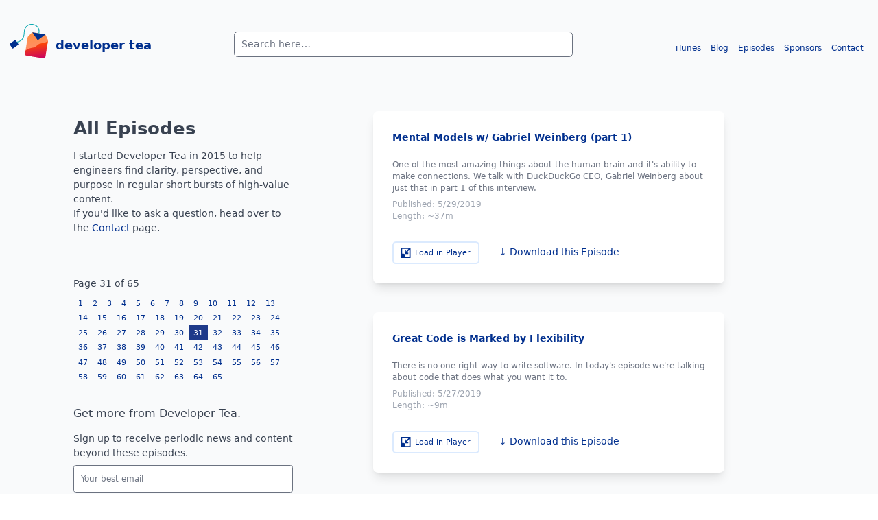

--- FILE ---
content_type: text/html; charset=utf-8
request_url: https://developertea.com/episodes?p=31
body_size: 14023
content:
<!DOCTYPE html><html><head><meta charSet="utf-8"/><meta name="viewport" content="width=device-width"/><style>
  html {
    font-size: 14px;
  }

  .ais-SearchBox .ais-SearchBox-input {
    width: 100%;
    <!-- -->border-radius: 0.375rem;<!-- -->
  }

  .ais-Hits-item {
    list-style: none;
  }

  .ais-SearchBox-form {
    position: relative;
  }
  .ais-SearchBox-submit {
    display: none;
  }
  .ais-SearchBox-reset {
    position: absolute;
    top: 50%;
    margin-top: -4px;
    right: 10px;
    width: 8px;
    height: 8px;
    z-index: 500;
  }
</style><title>Developer Tea :: All Episodes</title><link rel="icon" href="/favicon.ico"/><style>
  .mailchimp-form input {
      <!-- -->position: relative;<!-- -->width: 100%;<!-- -->border-radius: 0.25rem;<!-- -->--tw-bg-opacity: 1;<!-- -->background-color: rgb(255 255 255 / var(--tw-bg-opacity));<!-- -->padding-left: 0.75rem;<!-- -->padding-right: 0.75rem;<!-- -->padding-top: 0.75rem;<!-- -->padding-bottom: 0.75rem;<!-- -->font-size: 0.875rem;<!-- -->line-height: 1.25rem;<!-- -->--tw-text-opacity: 1;<!-- -->color: rgb(55 65 81 / var(--tw-text-opacity));<!-- -->::placeholder {<!-- -->--tw-placeholder-opacity: 1;<!-- -->color: rgb(156 163 175 / var(--tw-placeholder-opacity));<!-- -->}<!-- -->--tw-shadow: 0 1px 3px 0 rgb(0 0 0 / 0.1), 0 1px 2px -1px rgb(0 0 0 / 0.1);<!-- -->--tw-shadow-colored: 0 1px 3px 0 var(--tw-shadow-color), 0 1px 2px -1px var(--tw-shadow-color);<!-- -->box-shadow: var(--tw-ring-offset-shadow, 0 0 #0000), var(--tw-ring-shadow, 0 0 #0000), var(--tw-shadow);<!-- -->outline: 2px solid transparent;<!-- -->outline-offset: 2px;<!-- -->
  }
  .mailchimp-form button {
    <!-- -->margin-top: 0.75rem;<!-- -->border-radius: 0.375rem;<!-- -->--tw-bg-opacity: 1;<!-- -->background-color: rgb(25 75 155 / var(--tw-bg-opacity));<!-- -->padding-left: 0.75rem;<!-- -->padding-right: 0.75rem;<!-- -->padding-top: 0.5rem;<!-- -->padding-bottom: 0.5rem;<!-- -->font-size: 0.875rem;<!-- -->line-height: 1.25rem;<!-- -->--tw-text-opacity: 1;<!-- -->color: rgb(255 255 255 / var(--tw-text-opacity));<!-- -->
  }

  .mailchimp-form button:hover {
    <!-- -->--tw-bg-opacity: 1;<!-- -->background-color: rgb(0 47 142 / var(--tw-bg-opacity));<!-- -->
  }
</style><meta name="next-head-count" content="6"/><script async="" src="https://www.googletagmanager.com/gtag/js?id=UA-58454128-1"></script><link rel="stylesheet" href="https://cdn.jsdelivr.net/npm/instantsearch.css@7.3.1/themes/reset-min.css" integrity="sha256-t2ATOGCtAIZNnzER679jwcFcKYfLlw01gli6F6oszk8=" crossorigin="anonymous"/><link rel="preload" href="/_next/static/css/43d65058a899fbd4.css" as="style"/><link rel="stylesheet" href="/_next/static/css/43d65058a899fbd4.css" data-n-g=""/><noscript data-n-css=""></noscript><script defer="" nomodule="" src="/_next/static/chunks/polyfills-c67a75d1b6f99dc8.js"></script><script src="/_next/static/chunks/webpack-a589ccab73ce91d1.js" defer=""></script><script src="/_next/static/chunks/framework-3b5a00d5d7e8d93b.js" defer=""></script><script src="/_next/static/chunks/main-d0fb1f4918be9106.js" defer=""></script><script src="/_next/static/chunks/pages/_app-fb48916af0967560.js" defer=""></script><script src="/_next/static/chunks/500-afc08077da8bb096.js" defer=""></script><script src="/_next/static/chunks/120-3961d06bd068b4ab.js" defer=""></script><script src="/_next/static/chunks/720-00ff05850841d6bd.js" defer=""></script><script src="/_next/static/chunks/pages/episodes-889d1c56682a0203.js" defer=""></script><script src="/_next/static/vaFel8ZVtcwbIoqAWwQKJ/_buildManifest.js" defer=""></script><script src="/_next/static/vaFel8ZVtcwbIoqAWwQKJ/_ssgManifest.js" defer=""></script><style data-styled="" data-styled-version="5.3.6">.bNTxja{--tw-bg-opacity:1;background-color:rgb(249 250 251 / var(--tw-bg-opacity));}/*!sc*/
data-styled.g2[id="SiteLayout___StyledDiv-sc-rhykwh-1"]{content:"bNTxja,"}/*!sc*/
.hkyOvh{padding-top:2.5rem;padding-bottom:4rem;padding-left:1rem;padding-right:1rem;}/*!sc*/
data-styled.g3[id="SiteLayout___StyledNav-sc-rhykwh-2"]{content:"hkyOvh,"}/*!sc*/
.jflkzY{width:100%;margin-left:auto;margin-right:auto;display:grid;}/*!sc*/
@media (min-width:640px){.jflkzY{max-width:640px;}}/*!sc*/
@media (min-width:768px){.jflkzY{max-width:768px;grid-template-columns:repeat(12,minmax(0,1fr));}}/*!sc*/
@media (min-width:1024px){.jflkzY{max-width:1024px;}}/*!sc*/
@media (min-width:1280px){.jflkzY{max-width:1280px;}}/*!sc*/
@media (min-width:1536px){.jflkzY{max-width:1536px;}}/*!sc*/
data-styled.g4[id="SiteLayout___StyledDiv2-sc-rhykwh-3"]{content:"jflkzY,"}/*!sc*/
.bZxiFi{grid-column:span 3 / span 3;text-align:left;}/*!sc*/
data-styled.g5[id="SiteLayout___StyledDiv3-sc-rhykwh-4"]{content:"bZxiFi,"}/*!sc*/
.kAEZUl{padding-top:0.25rem;padding-bottom:0.25rem;white-space:nowrap;font-size:1.25rem;line-height:1.75rem;font-weight:600;}/*!sc*/
data-styled.g6[id="SiteLayout___StyledA-sc-rhykwh-5"]{content:"kAEZUl,"}/*!sc*/
.izcEmY{margin-right:0.75rem;}/*!sc*/
data-styled.g7[id="SiteLayout___StyledSvg-sc-rhykwh-6"]{content:"izcEmY,"}/*!sc*/
.kjCzdF{grid-column:span 5 / span 5;padding-left:1rem;padding-right:1rem;padding-top:0.75rem;text-align:center;}/*!sc*/
data-styled.g8[id="SiteLayout___StyledDiv4-sc-rhykwh-7"]{content:"kjCzdF,"}/*!sc*/
.gaGnJo{grid-column:span 4 / span 4;padding-top:1.25rem;text-align:right;font-size:0.875rem;line-height:2.5rem;}/*!sc*/
data-styled.g10[id="SiteLayout___StyledDiv5-sc-rhykwh-9"]{content:"gaGnJo,"}/*!sc*/
.fGdiRY{padding-left:0.5rem;padding-right:0.5rem;padding-top:0.25rem;padding-bottom:0.25rem;}/*!sc*/
data-styled.g11[id="SiteLayout___StyledA3-sc-rhykwh-10"]{content:"fGdiRY,"}/*!sc*/
.fgLELK{padding-left:0.5rem;padding-right:0.5rem;padding-top:0.25rem;padding-bottom:0.25rem;}/*!sc*/
data-styled.g12[id="SiteLayout___StyledA4-sc-rhykwh-11"]{content:"fgLELK,"}/*!sc*/
.iGZmvM{padding-left:0.5rem;padding-right:0.5rem;padding-top:0.25rem;padding-bottom:0.25rem;}/*!sc*/
data-styled.g13[id="SiteLayout___StyledA5-sc-rhykwh-12"]{content:"iGZmvM,"}/*!sc*/
.llSBvu{padding-left:0.5rem;padding-right:0.5rem;padding-top:0.25rem;padding-bottom:0.25rem;}/*!sc*/
data-styled.g14[id="SiteLayout___StyledA6-sc-rhykwh-13"]{content:"llSBvu,"}/*!sc*/
.ipthoM{padding-left:0.5rem;padding-right:0.5rem;padding-top:0.25rem;padding-bottom:0.25rem;}/*!sc*/
data-styled.g15[id="SiteLayout___StyledA7-sc-rhykwh-14"]{content:"ipthoM,"}/*!sc*/
.cGgzPG{padding-left:1rem;padding-right:1rem;}/*!sc*/
@media (min-width:768px){.cGgzPG{padding-left:0px;padding-right:0px;}}/*!sc*/
data-styled.g16[id="SiteLayout___StyledMain-sc-rhykwh-15"]{content:"cGgzPG,"}/*!sc*/
.hFdWdM{padding-top:1rem;}/*!sc*/
data-styled.g17[id="SiteLayout___StyledAside-sc-rhykwh-16"]{content:"hFdWdM,"}/*!sc*/
@media (min-width:768px){.dAjsOZ{grid-template-columns:repeat(12,minmax(0,1fr));}}/*!sc*/
data-styled.g18[id="SiteLayout___StyledDiv6-sc-rhykwh-17"]{content:"dAjsOZ,"}/*!sc*/
.dfgHEU{padding-bottom:1rem;text-align:center;}/*!sc*/
@media (min-width:768px){.dfgHEU{grid-column:span 4 / span 4;grid-column-start:4;}}/*!sc*/
data-styled.g19[id="SiteLayout___StyledDiv7-sc-rhykwh-18"]{content:"dfgHEU,"}/*!sc*/
.kvScRT{position:relative;-webkit-align-items:center;-webkit-box-align:center;-ms-flex-align:center;align-items:center;--tw-bg-opacity:1;background-color:rgb(255 255 255 / var(--tw-bg-opacity));text-align:left;}/*!sc*/
data-styled.g23[id="EpisodeCard___StyledDiv-sc-1cgqn3l-1"]{content:"kvScRT,"}/*!sc*/
.fxuTUS{display:-webkit-box;display:-webkit-flex;display:-ms-flexbox;display:flex;height:100%;width:100%;-webkit-flex-direction:column;-ms-flex-direction:column;flex-direction:column;-webkit-box-pack:center;-webkit-justify-content:center;-ms-flex-pack:center;justify-content:center;padding:2rem;text-align:left;}/*!sc*/
data-styled.g24[id="EpisodeCard___StyledLink-sc-1cgqn3l-2"]{content:"fxuTUS,"}/*!sc*/
.gpkMwn{margin-bottom:1rem;font-weight:700;}/*!sc*/
data-styled.g25[id="EpisodeCard___StyledSpan-sc-1cgqn3l-3"]{content:"gpkMwn,"}/*!sc*/
.dtOPEV{margin-top:0.5rem;margin-bottom:0.5rem;font-size:0.875rem;line-height:1.25rem;--tw-text-opacity:1;color:rgb(107 114 128 / var(--tw-text-opacity));}/*!sc*/
data-styled.g26[id="EpisodeCard___StyledP-sc-1cgqn3l-4"]{content:"dtOPEV,"}/*!sc*/
.bBWVMO{font-size:0.875rem;line-height:1.25rem;--tw-text-opacity:1;color:rgb(156 163 175 / var(--tw-text-opacity));}/*!sc*/
data-styled.g27[id="EpisodeCard___StyledSpan2-sc-1cgqn3l-5"]{content:"bBWVMO,"}/*!sc*/
.dmRaEC{margin:2rem;margin-top:0px;border-radius:0.375rem;border-width:2px;--tw-border-opacity:1;border-color:rgb(219 234 254 / var(--tw-border-opacity));padding-top:0.5rem;padding-bottom:0.5rem;padding-left:0.75rem;padding-right:0.75rem;font-size:0.75rem;line-height:1rem;--tw-text-opacity:1;color:rgb(0 47 142 / var(--tw-text-opacity));}/*!sc*/
.dmRaEC:hover{--tw-border-opacity:1;border-color:rgb(25 75 155 / var(--tw-border-opacity));--tw-bg-opacity:1;background-color:rgb(25 75 155 / var(--tw-bg-opacity));--tw-text-opacity:1;color:rgb(255 255 255 / var(--tw-text-opacity));}/*!sc*/
data-styled.g28[id="EpisodeCard___StyledButton-sc-1cgqn3l-6"]{content:"dmRaEC,"}/*!sc*/
.hyAWMt{fill:currentColor;}/*!sc*/
data-styled.g29[id="EpisodeCard___StyledSvg-sc-1cgqn3l-7"]{content:"hyAWMt,"}/*!sc*/
.uXMSx{margin:2rem 0 auto;}/*!sc*/
data-styled.g30[id="episodes__Footer-sc-17xyn0y-0"]{content:"uXMSx,"}/*!sc*/
.eevAVm{width:100%;margin-left:auto;margin-right:auto;display:grid;grid-template-columns:repeat(12,minmax(0,1fr));padding-top:2.25rem;padding-bottom:2.25rem;}/*!sc*/
@media (min-width:640px){.eevAVm{max-width:640px;}}/*!sc*/
@media (min-width:768px){.eevAVm{max-width:768px;}}/*!sc*/
@media (min-width:1024px){.eevAVm{max-width:1024px;}}/*!sc*/
@media (min-width:1280px){.eevAVm{max-width:1280px;}}/*!sc*/
@media (min-width:1536px){.eevAVm{max-width:1536px;}}/*!sc*/
data-styled.g31[id="episodes___StyledFooter-sc-17xyn0y-1"]{content:"eevAVm,"}/*!sc*/
.ePKLAK{background-color:transparent;display:inline-block;padding-left:0.5rem;padding-right:0.5rem;padding-top:0.25rem;padding-bottom:0.25rem;font-size:0.75rem;line-height:1rem;font-weight:500;}/*!sc*/
.ePKLAK:hover{color:inherit;}/*!sc*/
.fjJQBN{color:white;background-color:#1e3a8a;display:inline-block;padding-left:0.5rem;padding-right:0.5rem;padding-top:0.25rem;padding-bottom:0.25rem;font-size:0.75rem;line-height:1rem;font-weight:500;}/*!sc*/
.fjJQBN:hover{color:white;}/*!sc*/
data-styled.g32[id="episodes__PLink-sc-17xyn0y-2"]{content:"ePKLAK,fjJQBN,"}/*!sc*/
.htveLS{width:100%;margin-left:auto;margin-right:auto;grid-template-columns:repeat(12,minmax(0,1fr));}/*!sc*/
@media (min-width:640px){.htveLS{max-width:640px;}}/*!sc*/
@media (min-width:768px){.htveLS{max-width:768px;display:grid;}}/*!sc*/
@media (min-width:1024px){.htveLS{max-width:1024px;}}/*!sc*/
@media (min-width:1280px){.htveLS{max-width:1280px;}}/*!sc*/
@media (min-width:1536px){.htveLS{max-width:1536px;}}/*!sc*/
data-styled.g33[id="episodes___StyledMain-sc-17xyn0y-3"]{content:"htveLS,"}/*!sc*/
.kDfmbV{top:0px;padding-top:1.5rem;}/*!sc*/
@media (min-width:768px){.kDfmbV{position:-webkit-sticky;position:sticky;grid-column:span 3 / span 3;grid-column-start:2;height:100vh;}}/*!sc*/
data-styled.g34[id="episodes___StyledAside-sc-17xyn0y-4"]{content:"kDfmbV,"}/*!sc*/
.ldFFqC{margin-bottom:1rem;font-size:1.875rem;line-height:2.25rem;font-weight:700;}/*!sc*/
data-styled.g35[id="episodes___StyledH-sc-17xyn0y-5"]{content:"ldFFqC,"}/*!sc*/
.jWeGKb{grid-column:span 12 / span 12;margin-bottom:0.5rem;}/*!sc*/
data-styled.g36[id="episodes___StyledP-sc-17xyn0y-6"]{content:"jWeGKb,"}/*!sc*/
.jMToxI{grid-column:span 12 / span 12;}/*!sc*/
data-styled.g37[id="episodes___StyledP2-sc-17xyn0y-7"]{content:"jMToxI,"}/*!sc*/
.iKFkKb{margin-bottom:1rem;font-size:1.125rem;line-height:1.75rem;}/*!sc*/
data-styled.g38[id="episodes___StyledH2-sc-17xyn0y-8"]{content:"iKFkKb,"}/*!sc*/
.lhDaPS{margin-bottom:0.5rem;}/*!sc*/
data-styled.g39[id="episodes___StyledP3-sc-17xyn0y-9"]{content:"lhDaPS,"}/*!sc*/
@media (min-width:768px){.dyPWiJ{grid-column:span 5 / span 5;grid-column-start:6;}}/*!sc*/
data-styled.g40[id="episodes___StyledSection-sc-17xyn0y-10"]{content:"dyPWiJ,"}/*!sc*/
.fQZpkz{margin:0.75rem;margin-bottom:3rem;border-radius:0.5rem;vertical-align:middle;--tw-text-opacity:1;color:rgb(75 85 99 / var(--tw-text-opacity));--tw-shadow:0 10px 15px -3px rgb(0 0 0 / 0.1),0 4px 6px -4px rgb(0 0 0 / 0.1);--tw-shadow-colored:0 10px 15px -3px var(--tw-shadow-color),0 4px 6px -4px var(--tw-shadow-color);box-shadow:var(--tw-ring-offset-shadow,0 0 #0000),var(--tw-ring-shadow,0 0 #0000),var(--tw-shadow);-webkit-transition-property:color,background-color,border-color,text-decoration-color,fill,stroke,opacity,box-shadow,-webkit-transform,filter,backdrop-filter;-webkit-transition-property:color,background-color,border-color,text-decoration-color,fill,stroke,opacity,box-shadow,transform,filter,backdrop-filter;transition-property:color,background-color,border-color,text-decoration-color,fill,stroke,opacity,box-shadow,transform,filter,backdrop-filter;-webkit-transition-timing-function:cubic-bezier(0.4,0,0.2,1);transition-timing-function:cubic-bezier(0.4,0,0.2,1);-webkit-transition-duration:150ms;transition-duration:150ms;}/*!sc*/
.fQZpkz:hover{--tw-text-opacity:1;color:rgb(17 24 39 / var(--tw-text-opacity));--tw-shadow:0 20px 25px -5px rgb(0 0 0 / 0.1),0 8px 10px -6px rgb(0 0 0 / 0.1);--tw-shadow-colored:0 20px 25px -5px var(--tw-shadow-color),0 8px 10px -6px var(--tw-shadow-color);box-shadow:var(--tw-ring-offset-shadow,0 0 #0000),var(--tw-ring-shadow,0 0 #0000),var(--tw-shadow);}/*!sc*/
data-styled.g41[id="episodes___StyledEpisodeCard-sc-17xyn0y-11"]{content:"fQZpkz,"}/*!sc*/
</style></head><body><div id="__next"><div class="SiteLayout___StyledDiv-sc-rhykwh-1 bNTxja"><nav class="SiteLayout___StyledNav-sc-rhykwh-2 hkyOvh"><div class="SiteLayout___StyledDiv2-sc-rhykwh-3 jflkzY"><div class="SiteLayout___StyledDiv3-sc-rhykwh-4 bZxiFi"><a href="/" style="line-height:60px" class="SiteLayout___StyledA-sc-rhykwh-5 kAEZUl"><svg xmlns="http://www.w3.org/2000/svg" width="56" height="50" viewBox="0 0 309.55 276.97" overflow="visible" style="display:inline;float:left" class="SiteLayout___StyledSvg-sc-rhykwh-6 izcEmY"><style>.prefix__st1{fill:#002f8e}</style><linearGradient id="prefix__SVGID_1_" gradientUnits="userSpaceOnUse" x1="42.019" y1="-4.201" x2="42.019" y2="215.598" gradientTransform="rotate(-7.946 623.144 -1103.3)"><stop offset="0" stop-color="#ff8f40"></stop><stop offset="1" stop-color="#ff8e82"></stop></linearGradient><path d="M283.42 83.56l-95.21-15.77c-3.54-.59-7.14.61-9.63 3.19l-28.89 29.95a16.35 16.35 0 00-4.35 8.66l-21.31 129.23c-1.19 7.24 3.71 14.08 10.95 15.28l137.73 22.71c7.24 1.19 14.08-3.71 15.28-10.95l21.34-129.43c.52-3.14.11-6.36-1.18-9.26L291.61 89.9a10.91 10.91 0 00-8.19-6.34z" fill="url(#prefix__SVGID_1_)"></path><path class="prefix__st1" d="M226.85 131.63l31.19-23.43 29.34-22.04c.7-.52.43-1.63-.43-1.77l-50.93-8.4-50.93-8.4c-.86-.14-1.47.82-.98 1.53l20.71 30.3 22.03 32.21z"></path><path d="M235.72 75.94s14.32-47.76-32.98-67.85c-30.3-12.87-84.82-5.25-85.85 69.01-1 72.68-73.02 70.85-73.02 70.85" fill="none" stroke="#0faab2" stroke-width="6" stroke-miterlimit="10"></path><path class="prefix__st1" d="M.91 166.13l21.2 29.57a4.858 4.858 0 006.79 1.12l39.85-28.57a4.858 4.858 0 001.12-6.79l-21.2-29.57a4.858 4.858 0 00-6.79-1.12L2.03 159.33a4.887 4.887 0 00-1.12 6.8z"></path><linearGradient id="prefix__SVGID_2_" gradientUnits="userSpaceOnUse" x1="41.25" y1="83.595" x2="41.25" y2="215.598" gradientTransform="rotate(-7.946 623.144 -1103.3)"><stop offset="0.031" stop-color="#ff4800"></stop><stop offset="1" stop-color="#c70064"></stop></linearGradient><path d="M257.58 155.78c-43.34 6.06-30.03 29.85-76.17 36.3-21.1 2.95-39.5 12.38-53.26 21.75l-4.12 24.98c-1.19 7.24 3.71 14.08 10.95 15.28l137.73 22.71c7.24 1.19 14.08-3.71 15.28-10.95l20.91-126.78c-11.79 6.37-29.22 13.62-51.32 16.71z" fill="url(#prefix__SVGID_2_)"></path></svg>developer tea</a></div><div class="SiteLayout___StyledDiv4-sc-rhykwh-7 kjCzdF"><div class="ais-SearchBox"><form novalidate="" class="ais-SearchBox-form" action="" role="search"><input type="search" placeholder="Search here…" autoComplete="off" autoCorrect="off" autoCapitalize="off" spellcheck="false" required="" maxLength="512" class="ais-SearchBox-input" value=""/><button type="submit" title="Submit your search query." class="ais-SearchBox-submit"><svg class="ais-SearchBox-submitIcon" xmlns="http://www.w3.org/2000/svg" width="10" height="10" viewBox="0 0 40 40"><path d="M26.804 29.01c-2.832 2.34-6.465 3.746-10.426 3.746C7.333 32.756 0 25.424 0 16.378 0 7.333 7.333 0 16.378 0c9.046 0 16.378 7.333 16.378 16.378 0 3.96-1.406 7.594-3.746 10.426l10.534 10.534c.607.607.61 1.59-.004 2.202-.61.61-1.597.61-2.202.004L26.804 29.01zm-10.426.627c7.323 0 13.26-5.936 13.26-13.26 0-7.32-5.937-13.257-13.26-13.257C9.056 3.12 3.12 9.056 3.12 16.378c0 7.323 5.936 13.26 13.258 13.26z"></path></svg></button><button type="reset" title="Clear the search query." class="ais-SearchBox-reset" hidden=""><svg class="ais-SearchBox-resetIcon" xmlns="http://www.w3.org/2000/svg" viewBox="0 0 20 20" width="10" height="10"><path d="M8.114 10L.944 2.83 0 1.885 1.886 0l.943.943L10 8.113l7.17-7.17.944-.943L20 1.886l-.943.943-7.17 7.17 7.17 7.17.943.944L18.114 20l-.943-.943-7.17-7.17-7.17 7.17-.944.943L0 18.114l.943-.943L8.113 10z"></path></svg></button></form></div></div><div class="SiteLayout___StyledDiv5-sc-rhykwh-9 gaGnJo"><a href="https://bit.ly/DevTeaOniTunes" class="SiteLayout___StyledA3-sc-rhykwh-10 fGdiRY">iTunes</a><a href="/blog" class="SiteLayout___StyledA4-sc-rhykwh-11 fgLELK">Blog</a><a href="/" class="SiteLayout___StyledA5-sc-rhykwh-12 iGZmvM">Episodes</a><a target="_blank" href="/sponsors" class="SiteLayout___StyledA6-sc-rhykwh-13 llSBvu">Sponsors</a><a href="/contact" class="SiteLayout___StyledA7-sc-rhykwh-14 ipthoM">Contact</a></div></div></nav><main class="SiteLayout___StyledMain-sc-rhykwh-15 cGgzPG"><div><main class="episodes___StyledMain-sc-17xyn0y-3 htveLS"><aside class="episodes___StyledAside-sc-17xyn0y-4 kDfmbV"><h3 class="episodes___StyledH-sc-17xyn0y-5 ldFFqC">All Episodes</h3><p>I started Developer Tea in 2015 to help engineers find clarity, perspective, and purpose in regular short bursts of high-value content.</p><p>If you&#x27;d like to ask a question, head over to the<!-- --> <a href="/contact">Contact</a> page.</p><footer class="episodes__Footer-sc-17xyn0y-0 episodes___StyledFooter-sc-17xyn0y-1 uXMSx eevAVm"><p class="episodes___StyledP-sc-17xyn0y-6 jWeGKb">Page <!-- -->31<!-- --> of <!-- -->65</p><p class="episodes___StyledP2-sc-17xyn0y-7 jMToxI"><a class="episodes__PLink-sc-17xyn0y-2 ePKLAK" href="/episodes?p=1">1</a><a class="episodes__PLink-sc-17xyn0y-2 ePKLAK" href="/episodes?p=2">2</a><a class="episodes__PLink-sc-17xyn0y-2 ePKLAK" href="/episodes?p=3">3</a><a class="episodes__PLink-sc-17xyn0y-2 ePKLAK" href="/episodes?p=4">4</a><a class="episodes__PLink-sc-17xyn0y-2 ePKLAK" href="/episodes?p=5">5</a><a class="episodes__PLink-sc-17xyn0y-2 ePKLAK" href="/episodes?p=6">6</a><a class="episodes__PLink-sc-17xyn0y-2 ePKLAK" href="/episodes?p=7">7</a><a class="episodes__PLink-sc-17xyn0y-2 ePKLAK" href="/episodes?p=8">8</a><a class="episodes__PLink-sc-17xyn0y-2 ePKLAK" href="/episodes?p=9">9</a><a class="episodes__PLink-sc-17xyn0y-2 ePKLAK" href="/episodes?p=10">10</a><a class="episodes__PLink-sc-17xyn0y-2 ePKLAK" href="/episodes?p=11">11</a><a class="episodes__PLink-sc-17xyn0y-2 ePKLAK" href="/episodes?p=12">12</a><a class="episodes__PLink-sc-17xyn0y-2 ePKLAK" href="/episodes?p=13">13</a><a class="episodes__PLink-sc-17xyn0y-2 ePKLAK" href="/episodes?p=14">14</a><a class="episodes__PLink-sc-17xyn0y-2 ePKLAK" href="/episodes?p=15">15</a><a class="episodes__PLink-sc-17xyn0y-2 ePKLAK" href="/episodes?p=16">16</a><a class="episodes__PLink-sc-17xyn0y-2 ePKLAK" href="/episodes?p=17">17</a><a class="episodes__PLink-sc-17xyn0y-2 ePKLAK" href="/episodes?p=18">18</a><a class="episodes__PLink-sc-17xyn0y-2 ePKLAK" href="/episodes?p=19">19</a><a class="episodes__PLink-sc-17xyn0y-2 ePKLAK" href="/episodes?p=20">20</a><a class="episodes__PLink-sc-17xyn0y-2 ePKLAK" href="/episodes?p=21">21</a><a class="episodes__PLink-sc-17xyn0y-2 ePKLAK" href="/episodes?p=22">22</a><a class="episodes__PLink-sc-17xyn0y-2 ePKLAK" href="/episodes?p=23">23</a><a class="episodes__PLink-sc-17xyn0y-2 ePKLAK" href="/episodes?p=24">24</a><a class="episodes__PLink-sc-17xyn0y-2 ePKLAK" href="/episodes?p=25">25</a><a class="episodes__PLink-sc-17xyn0y-2 ePKLAK" href="/episodes?p=26">26</a><a class="episodes__PLink-sc-17xyn0y-2 ePKLAK" href="/episodes?p=27">27</a><a class="episodes__PLink-sc-17xyn0y-2 ePKLAK" href="/episodes?p=28">28</a><a class="episodes__PLink-sc-17xyn0y-2 ePKLAK" href="/episodes?p=29">29</a><a class="episodes__PLink-sc-17xyn0y-2 ePKLAK" href="/episodes?p=30">30</a><a class="episodes__PLink-sc-17xyn0y-2 fjJQBN" href="/episodes?p=31">31</a><a class="episodes__PLink-sc-17xyn0y-2 ePKLAK" href="/episodes?p=32">32</a><a class="episodes__PLink-sc-17xyn0y-2 ePKLAK" href="/episodes?p=33">33</a><a class="episodes__PLink-sc-17xyn0y-2 ePKLAK" href="/episodes?p=34">34</a><a class="episodes__PLink-sc-17xyn0y-2 ePKLAK" href="/episodes?p=35">35</a><a class="episodes__PLink-sc-17xyn0y-2 ePKLAK" href="/episodes?p=36">36</a><a class="episodes__PLink-sc-17xyn0y-2 ePKLAK" href="/episodes?p=37">37</a><a class="episodes__PLink-sc-17xyn0y-2 ePKLAK" href="/episodes?p=38">38</a><a class="episodes__PLink-sc-17xyn0y-2 ePKLAK" href="/episodes?p=39">39</a><a class="episodes__PLink-sc-17xyn0y-2 ePKLAK" href="/episodes?p=40">40</a><a class="episodes__PLink-sc-17xyn0y-2 ePKLAK" href="/episodes?p=41">41</a><a class="episodes__PLink-sc-17xyn0y-2 ePKLAK" href="/episodes?p=42">42</a><a class="episodes__PLink-sc-17xyn0y-2 ePKLAK" href="/episodes?p=43">43</a><a class="episodes__PLink-sc-17xyn0y-2 ePKLAK" href="/episodes?p=44">44</a><a class="episodes__PLink-sc-17xyn0y-2 ePKLAK" href="/episodes?p=45">45</a><a class="episodes__PLink-sc-17xyn0y-2 ePKLAK" href="/episodes?p=46">46</a><a class="episodes__PLink-sc-17xyn0y-2 ePKLAK" href="/episodes?p=47">47</a><a class="episodes__PLink-sc-17xyn0y-2 ePKLAK" href="/episodes?p=48">48</a><a class="episodes__PLink-sc-17xyn0y-2 ePKLAK" href="/episodes?p=49">49</a><a class="episodes__PLink-sc-17xyn0y-2 ePKLAK" href="/episodes?p=50">50</a><a class="episodes__PLink-sc-17xyn0y-2 ePKLAK" href="/episodes?p=51">51</a><a class="episodes__PLink-sc-17xyn0y-2 ePKLAK" href="/episodes?p=52">52</a><a class="episodes__PLink-sc-17xyn0y-2 ePKLAK" href="/episodes?p=53">53</a><a class="episodes__PLink-sc-17xyn0y-2 ePKLAK" href="/episodes?p=54">54</a><a class="episodes__PLink-sc-17xyn0y-2 ePKLAK" href="/episodes?p=55">55</a><a class="episodes__PLink-sc-17xyn0y-2 ePKLAK" href="/episodes?p=56">56</a><a class="episodes__PLink-sc-17xyn0y-2 ePKLAK" href="/episodes?p=57">57</a><a class="episodes__PLink-sc-17xyn0y-2 ePKLAK" href="/episodes?p=58">58</a><a class="episodes__PLink-sc-17xyn0y-2 ePKLAK" href="/episodes?p=59">59</a><a class="episodes__PLink-sc-17xyn0y-2 ePKLAK" href="/episodes?p=60">60</a><a class="episodes__PLink-sc-17xyn0y-2 ePKLAK" href="/episodes?p=61">61</a><a class="episodes__PLink-sc-17xyn0y-2 ePKLAK" href="/episodes?p=62">62</a><a class="episodes__PLink-sc-17xyn0y-2 ePKLAK" href="/episodes?p=63">63</a><a class="episodes__PLink-sc-17xyn0y-2 ePKLAK" href="/episodes?p=64">64</a><a class="episodes__PLink-sc-17xyn0y-2 ePKLAK" href="/episodes?p=65">65</a></p></footer><h2 class="episodes___StyledH2-sc-17xyn0y-8 iKFkKb">Get more from Developer Tea.</h2><p class="episodes___StyledP3-sc-17xyn0y-9 lhDaPS">Sign up to receive periodic news and content beyond these episodes.</p><form class="mailchimp-form"><input placeholder="Your best email" name="EMAIL" type="email"/><button type="submit">Subscribe!</button><div class="msg-alert"></div></form></aside><section class="episodes___StyledSection-sc-17xyn0y-10 dyPWiJ"><div class="EpisodeCard___StyledDiv-sc-1cgqn3l-1 kvScRT episodes___StyledEpisodeCard-sc-17xyn0y-11 fQZpkz"><a class="EpisodeCard___StyledLink-sc-1cgqn3l-2 fxuTUS" href="/episodes/e140196f-6a26-4ff3-8f21-3848e53080ef"><span class="EpisodeCard___StyledSpan-sc-1cgqn3l-3 gpkMwn">Mental Models w/ Gabriel Weinberg (part 1)</span><p class="EpisodeCard___StyledP-sc-1cgqn3l-4 dtOPEV">One of the most amazing things about the human brain and it&#x27;s ability to make connections. We talk with DuckDuckGo CEO, Gabriel Weinberg about just that in part 1 of this interview. </p><span class="EpisodeCard___StyledSpan2-sc-1cgqn3l-5 bBWVMO">Published: <!-- -->5/29/2019<br/>Length: <!-- -->~37m</span></a><button class="EpisodeCard___StyledButton-sc-1cgqn3l-6 dmRaEC"><svg version="1.1" xmlns="http://www.w3.org/2000/svg" xmlns:xlink="http://www.w3.org/1999/xlink" x="0px" y="0px" width="15px" height="15px" viewBox="0 0 311.59 332.27" style="float:left;margin-right:6px;display:inline-block;overflow:visible;enable-background:new 0 0 311.59 332.27" xml:space="preserve" class="EpisodeCard___StyledSvg-sc-1cgqn3l-7 hyAWMt"><path d="M0,0v332.27h311.59V0H0z M132.81,292.27v-52.92c0-24.56-19.98-44.54-44.54-44.54H40V40h205.76l-85.07,91.71V84.72h-40v96.88 c0,11.62,9.46,21.08,21.08,21.08h96.88v-40h-52.13l85.07-91.71v221.3H132.81z"></path></svg>Load in Player</button><a href="https://dts.podtrac.com/redirect.mp3/cdn.simplecast.com/audio/c44db1/c44db111-b60d-436e-ab63-38c7c3402406/e140196f-6a26-4ff3-8f21-3848e53080ef/gabriel-weinberg-ceo-at-duckduckgo-pt-1_tc.mp3">↓ Download this Episode</a></div><div class="EpisodeCard___StyledDiv-sc-1cgqn3l-1 kvScRT episodes___StyledEpisodeCard-sc-17xyn0y-11 fQZpkz"><a class="EpisodeCard___StyledLink-sc-1cgqn3l-2 fxuTUS" href="/episodes/79d2c68e-b205-4aa7-8171-2ece351b6266"><span class="EpisodeCard___StyledSpan-sc-1cgqn3l-3 gpkMwn">Great Code is Marked by Flexibility</span><p class="EpisodeCard___StyledP-sc-1cgqn3l-4 dtOPEV">There is no one right way to write software. In today&#x27;s episode we&#x27;re talking about code that does what you want it to. </p><span class="EpisodeCard___StyledSpan2-sc-1cgqn3l-5 bBWVMO">Published: <!-- -->5/27/2019<br/>Length: <!-- -->~9m</span></a><button class="EpisodeCard___StyledButton-sc-1cgqn3l-6 dmRaEC"><svg version="1.1" xmlns="http://www.w3.org/2000/svg" xmlns:xlink="http://www.w3.org/1999/xlink" x="0px" y="0px" width="15px" height="15px" viewBox="0 0 311.59 332.27" style="float:left;margin-right:6px;display:inline-block;overflow:visible;enable-background:new 0 0 311.59 332.27" xml:space="preserve" class="EpisodeCard___StyledSvg-sc-1cgqn3l-7 hyAWMt"><path d="M0,0v332.27h311.59V0H0z M132.81,292.27v-52.92c0-24.56-19.98-44.54-44.54-44.54H40V40h205.76l-85.07,91.71V84.72h-40v96.88 c0,11.62,9.46,21.08,21.08,21.08h96.88v-40h-52.13l85.07-91.71v221.3H132.81z"></path></svg>Load in Player</button><a href="https://dts.podtrac.com/redirect.mp3/cdn.simplecast.com/audio/c44db1/c44db111-b60d-436e-ab63-38c7c3402406/79d2c68e-b205-4aa7-8171-2ece351b6266/great-code-is-marked-by-flexibility_tc.mp3">↓ Download this Episode</a></div><div class="EpisodeCard___StyledDiv-sc-1cgqn3l-1 kvScRT episodes___StyledEpisodeCard-sc-17xyn0y-11 fQZpkz"><a class="EpisodeCard___StyledLink-sc-1cgqn3l-2 fxuTUS" href="/episodes/c5749b97-b6f3-4377-b9eb-7d7ff0ed63d6"><span class="EpisodeCard___StyledSpan-sc-1cgqn3l-3 gpkMwn">Crafting Your Work By Your Strengths</span><p class="EpisodeCard___StyledP-sc-1cgqn3l-4 dtOPEV">You are better off focusing on strengths and becoming an expert than improving your weaknesses to a level of mediocrity.</p><span class="EpisodeCard___StyledSpan2-sc-1cgqn3l-5 bBWVMO">Published: <!-- -->5/24/2019<br/>Length: <!-- -->~13m</span></a><button class="EpisodeCard___StyledButton-sc-1cgqn3l-6 dmRaEC"><svg version="1.1" xmlns="http://www.w3.org/2000/svg" xmlns:xlink="http://www.w3.org/1999/xlink" x="0px" y="0px" width="15px" height="15px" viewBox="0 0 311.59 332.27" style="float:left;margin-right:6px;display:inline-block;overflow:visible;enable-background:new 0 0 311.59 332.27" xml:space="preserve" class="EpisodeCard___StyledSvg-sc-1cgqn3l-7 hyAWMt"><path d="M0,0v332.27h311.59V0H0z M132.81,292.27v-52.92c0-24.56-19.98-44.54-44.54-44.54H40V40h205.76l-85.07,91.71V84.72h-40v96.88 c0,11.62,9.46,21.08,21.08,21.08h96.88v-40h-52.13l85.07-91.71v221.3H132.81z"></path></svg>Load in Player</button><a href="https://dts.podtrac.com/redirect.mp3/cdn.simplecast.com/audio/c44db1/c44db111-b60d-436e-ab63-38c7c3402406/c5749b97-b6f3-4377-b9eb-7d7ff0ed63d6/crafting-your-work-by-your-strengths_tc.mp3">↓ Download this Episode</a></div><div class="EpisodeCard___StyledDiv-sc-1cgqn3l-1 kvScRT episodes___StyledEpisodeCard-sc-17xyn0y-11 fQZpkz"><a class="EpisodeCard___StyledLink-sc-1cgqn3l-2 fxuTUS" href="/episodes/802fabd0-4204-4733-8108-f32e82c22ea5"><span class="EpisodeCard___StyledSpan-sc-1cgqn3l-3 gpkMwn">Make Your Problems Smaller</span><p class="EpisodeCard___StyledP-sc-1cgqn3l-4 dtOPEV">Make your problems small enough to fit in your head, then compose your solutions.</p><span class="EpisodeCard___StyledSpan2-sc-1cgqn3l-5 bBWVMO">Published: <!-- -->5/22/2019<br/>Length: <!-- -->~14m</span></a><button class="EpisodeCard___StyledButton-sc-1cgqn3l-6 dmRaEC"><svg version="1.1" xmlns="http://www.w3.org/2000/svg" xmlns:xlink="http://www.w3.org/1999/xlink" x="0px" y="0px" width="15px" height="15px" viewBox="0 0 311.59 332.27" style="float:left;margin-right:6px;display:inline-block;overflow:visible;enable-background:new 0 0 311.59 332.27" xml:space="preserve" class="EpisodeCard___StyledSvg-sc-1cgqn3l-7 hyAWMt"><path d="M0,0v332.27h311.59V0H0z M132.81,292.27v-52.92c0-24.56-19.98-44.54-44.54-44.54H40V40h205.76l-85.07,91.71V84.72h-40v96.88 c0,11.62,9.46,21.08,21.08,21.08h96.88v-40h-52.13l85.07-91.71v221.3H132.81z"></path></svg>Load in Player</button><a href="https://dts.podtrac.com/redirect.mp3/cdn.simplecast.com/audio/c44db1/c44db111-b60d-436e-ab63-38c7c3402406/802fabd0-4204-4733-8108-f32e82c22ea5/make-your-problems-smaller_tc.mp3">↓ Download this Episode</a></div><div class="EpisodeCard___StyledDiv-sc-1cgqn3l-1 kvScRT episodes___StyledEpisodeCard-sc-17xyn0y-11 fQZpkz"><a class="EpisodeCard___StyledLink-sc-1cgqn3l-2 fxuTUS" href="/episodes/6ad657e6-3fde-4a03-8e6f-d687f18a43dd"><span class="EpisodeCard___StyledSpan-sc-1cgqn3l-3 gpkMwn">Three Things I Wish I Learned Earlier in My Career As A Software Developer</span><p class="EpisodeCard___StyledP-sc-1cgqn3l-4 dtOPEV">Three things I wish I knew starting out as a software developer. </p><span class="EpisodeCard___StyledSpan2-sc-1cgqn3l-5 bBWVMO">Published: <!-- -->5/20/2019<br/>Length: <!-- -->~15m</span></a><button class="EpisodeCard___StyledButton-sc-1cgqn3l-6 dmRaEC"><svg version="1.1" xmlns="http://www.w3.org/2000/svg" xmlns:xlink="http://www.w3.org/1999/xlink" x="0px" y="0px" width="15px" height="15px" viewBox="0 0 311.59 332.27" style="float:left;margin-right:6px;display:inline-block;overflow:visible;enable-background:new 0 0 311.59 332.27" xml:space="preserve" class="EpisodeCard___StyledSvg-sc-1cgqn3l-7 hyAWMt"><path d="M0,0v332.27h311.59V0H0z M132.81,292.27v-52.92c0-24.56-19.98-44.54-44.54-44.54H40V40h205.76l-85.07,91.71V84.72h-40v96.88 c0,11.62,9.46,21.08,21.08,21.08h96.88v-40h-52.13l85.07-91.71v221.3H132.81z"></path></svg>Load in Player</button><a href="https://dts.podtrac.com/redirect.mp3/cdn.simplecast.com/audio/c44db1/c44db111-b60d-436e-ab63-38c7c3402406/6ad657e6-3fde-4a03-8e6f-d687f18a43dd/three-things-i-wish-i-learned-earlier-in-my-career-as-a-software-developer_tc.mp3">↓ Download this Episode</a></div><div class="EpisodeCard___StyledDiv-sc-1cgqn3l-1 kvScRT episodes___StyledEpisodeCard-sc-17xyn0y-11 fQZpkz"><a class="EpisodeCard___StyledLink-sc-1cgqn3l-2 fxuTUS" href="/episodes/08c0da42-e163-4356-b6ea-365410d30403"><span class="EpisodeCard___StyledSpan-sc-1cgqn3l-3 gpkMwn">3 Red Flags that You&#x27;re Heading for Burnout</span><p class="EpisodeCard___StyledP-sc-1cgqn3l-4 dtOPEV">Listening requires that you have space. Burnout is a real effect and in today&#x27;s episode we&#x27;re talking about how to watch out for burnout.</p><span class="EpisodeCard___StyledSpan2-sc-1cgqn3l-5 bBWVMO">Published: <!-- -->5/17/2019<br/>Length: <!-- -->~14m</span></a><button class="EpisodeCard___StyledButton-sc-1cgqn3l-6 dmRaEC"><svg version="1.1" xmlns="http://www.w3.org/2000/svg" xmlns:xlink="http://www.w3.org/1999/xlink" x="0px" y="0px" width="15px" height="15px" viewBox="0 0 311.59 332.27" style="float:left;margin-right:6px;display:inline-block;overflow:visible;enable-background:new 0 0 311.59 332.27" xml:space="preserve" class="EpisodeCard___StyledSvg-sc-1cgqn3l-7 hyAWMt"><path d="M0,0v332.27h311.59V0H0z M132.81,292.27v-52.92c0-24.56-19.98-44.54-44.54-44.54H40V40h205.76l-85.07,91.71V84.72h-40v96.88 c0,11.62,9.46,21.08,21.08,21.08h96.88v-40h-52.13l85.07-91.71v221.3H132.81z"></path></svg>Load in Player</button><a href="https://dts.podtrac.com/redirect.mp3/cdn.simplecast.com/audio/c44db1/c44db111-b60d-436e-ab63-38c7c3402406/08c0da42-e163-4356-b6ea-365410d30403/3-red-flags-that-you-re-heading-for-burnout_tc.mp3">↓ Download this Episode</a></div><div class="EpisodeCard___StyledDiv-sc-1cgqn3l-1 kvScRT episodes___StyledEpisodeCard-sc-17xyn0y-11 fQZpkz"><a class="EpisodeCard___StyledLink-sc-1cgqn3l-2 fxuTUS" href="/episodes/f9cb4968-cd56-435a-a656-e14f3cf409c2"><span class="EpisodeCard___StyledSpan-sc-1cgqn3l-3 gpkMwn">3 Principles for Your Job Search</span><p class="EpisodeCard___StyledP-sc-1cgqn3l-4 dtOPEV">There&#x27;s a difficult road in front of anyone who is on a job search. Occasionally, opportunities will land in your lap, but more often, it&#x27;s a constant review of scanning job descriptions and applications. </p><span class="EpisodeCard___StyledSpan2-sc-1cgqn3l-5 bBWVMO">Published: <!-- -->5/15/2019<br/>Length: <!-- -->~21m</span></a><button class="EpisodeCard___StyledButton-sc-1cgqn3l-6 dmRaEC"><svg version="1.1" xmlns="http://www.w3.org/2000/svg" xmlns:xlink="http://www.w3.org/1999/xlink" x="0px" y="0px" width="15px" height="15px" viewBox="0 0 311.59 332.27" style="float:left;margin-right:6px;display:inline-block;overflow:visible;enable-background:new 0 0 311.59 332.27" xml:space="preserve" class="EpisodeCard___StyledSvg-sc-1cgqn3l-7 hyAWMt"><path d="M0,0v332.27h311.59V0H0z M132.81,292.27v-52.92c0-24.56-19.98-44.54-44.54-44.54H40V40h205.76l-85.07,91.71V84.72h-40v96.88 c0,11.62,9.46,21.08,21.08,21.08h96.88v-40h-52.13l85.07-91.71v221.3H132.81z"></path></svg>Load in Player</button><a href="https://dts.podtrac.com/redirect.mp3/cdn.simplecast.com/audio/c44db1/c44db111-b60d-436e-ab63-38c7c3402406/f9cb4968-cd56-435a-a656-e14f3cf409c2/3-principles-for-your-job-search_tc.mp3">↓ Download this Episode</a></div><div class="EpisodeCard___StyledDiv-sc-1cgqn3l-1 kvScRT episodes___StyledEpisodeCard-sc-17xyn0y-11 fQZpkz"><a class="EpisodeCard___StyledLink-sc-1cgqn3l-2 fxuTUS" href="/episodes/afe9e01e-ff2d-49c9-8446-1ba1ffaa20e0"><span class="EpisodeCard___StyledSpan-sc-1cgqn3l-3 gpkMwn">Mental Simulations - Information (A)Symmetry </span><p class="EpisodeCard___StyledP-sc-1cgqn3l-4 dtOPEV">In our last episode we talked about big decisions. In today&#x27;s episode, we&#x27;re talking about uncovering new options that you didn&#x27;t think existed. </p><span class="EpisodeCard___StyledSpan2-sc-1cgqn3l-5 bBWVMO">Published: <!-- -->5/13/2019<br/>Length: <!-- -->~10m</span></a><button class="EpisodeCard___StyledButton-sc-1cgqn3l-6 dmRaEC"><svg version="1.1" xmlns="http://www.w3.org/2000/svg" xmlns:xlink="http://www.w3.org/1999/xlink" x="0px" y="0px" width="15px" height="15px" viewBox="0 0 311.59 332.27" style="float:left;margin-right:6px;display:inline-block;overflow:visible;enable-background:new 0 0 311.59 332.27" xml:space="preserve" class="EpisodeCard___StyledSvg-sc-1cgqn3l-7 hyAWMt"><path d="M0,0v332.27h311.59V0H0z M132.81,292.27v-52.92c0-24.56-19.98-44.54-44.54-44.54H40V40h205.76l-85.07,91.71V84.72h-40v96.88 c0,11.62,9.46,21.08,21.08,21.08h96.88v-40h-52.13l85.07-91.71v221.3H132.81z"></path></svg>Load in Player</button><a href="https://dts.podtrac.com/redirect.mp3/cdn.simplecast.com/audio/c44db1/c44db111-b60d-436e-ab63-38c7c3402406/afe9e01e-ff2d-49c9-8446-1ba1ffaa20e0/mental-simulations-persona-perspectives_tc.mp3">↓ Download this Episode</a></div><div class="EpisodeCard___StyledDiv-sc-1cgqn3l-1 kvScRT episodes___StyledEpisodeCard-sc-17xyn0y-11 fQZpkz"><a class="EpisodeCard___StyledLink-sc-1cgqn3l-2 fxuTUS" href="/episodes/168f6861-a96c-42fd-a81d-039a722014ad"><span class="EpisodeCard___StyledSpan-sc-1cgqn3l-3 gpkMwn">Mental Simulations - Persona Perspectives </span><p class="EpisodeCard___StyledP-sc-1cgqn3l-4 dtOPEV">Our experience as humans is a difficult one to wrap our minds around. Often what we see clearly from the outside looking in is obscured from the inside looking out. </p><span class="EpisodeCard___StyledSpan2-sc-1cgqn3l-5 bBWVMO">Published: <!-- -->5/10/2019<br/>Length: <!-- -->~10m</span></a><button class="EpisodeCard___StyledButton-sc-1cgqn3l-6 dmRaEC"><svg version="1.1" xmlns="http://www.w3.org/2000/svg" xmlns:xlink="http://www.w3.org/1999/xlink" x="0px" y="0px" width="15px" height="15px" viewBox="0 0 311.59 332.27" style="float:left;margin-right:6px;display:inline-block;overflow:visible;enable-background:new 0 0 311.59 332.27" xml:space="preserve" class="EpisodeCard___StyledSvg-sc-1cgqn3l-7 hyAWMt"><path d="M0,0v332.27h311.59V0H0z M132.81,292.27v-52.92c0-24.56-19.98-44.54-44.54-44.54H40V40h205.76l-85.07,91.71V84.72h-40v96.88 c0,11.62,9.46,21.08,21.08,21.08h96.88v-40h-52.13l85.07-91.71v221.3H132.81z"></path></svg>Load in Player</button><a href="https://dts.podtrac.com/redirect.mp3/cdn.simplecast.com/audio/c44db1/c44db111-b60d-436e-ab63-38c7c3402406/168f6861-a96c-42fd-a81d-039a722014ad/mental-simulations-persona-perspectives_tc.mp3">↓ Download this Episode</a></div><div class="EpisodeCard___StyledDiv-sc-1cgqn3l-1 kvScRT episodes___StyledEpisodeCard-sc-17xyn0y-11 fQZpkz"><a class="EpisodeCard___StyledLink-sc-1cgqn3l-2 fxuTUS" href="/episodes/0808cc22-994f-4695-a7cf-ef1f9c1119fb"><span class="EpisodeCard___StyledSpan-sc-1cgqn3l-3 gpkMwn">Metal Simulations - Artificial Constraints</span><p class="EpisodeCard___StyledP-sc-1cgqn3l-4 dtOPEV">Think back to a moment when your mind shifted at a fundamental level.  Today, we&#x27;re talking about mental simulations and artificial constraints </p><span class="EpisodeCard___StyledSpan2-sc-1cgqn3l-5 bBWVMO">Published: <!-- -->5/8/2019<br/>Length: <!-- -->~19m</span></a><button class="EpisodeCard___StyledButton-sc-1cgqn3l-6 dmRaEC"><svg version="1.1" xmlns="http://www.w3.org/2000/svg" xmlns:xlink="http://www.w3.org/1999/xlink" x="0px" y="0px" width="15px" height="15px" viewBox="0 0 311.59 332.27" style="float:left;margin-right:6px;display:inline-block;overflow:visible;enable-background:new 0 0 311.59 332.27" xml:space="preserve" class="EpisodeCard___StyledSvg-sc-1cgqn3l-7 hyAWMt"><path d="M0,0v332.27h311.59V0H0z M132.81,292.27v-52.92c0-24.56-19.98-44.54-44.54-44.54H40V40h205.76l-85.07,91.71V84.72h-40v96.88 c0,11.62,9.46,21.08,21.08,21.08h96.88v-40h-52.13l85.07-91.71v221.3H132.81z"></path></svg>Load in Player</button><a href="https://dts.podtrac.com/redirect.mp3/cdn.simplecast.com/audio/c44db1/c44db111-b60d-436e-ab63-38c7c3402406/0808cc22-994f-4695-a7cf-ef1f9c1119fb/mental-simulations-artificial-constraints_tc.mp3">↓ Download this Episode</a></div><div class="EpisodeCard___StyledDiv-sc-1cgqn3l-1 kvScRT episodes___StyledEpisodeCard-sc-17xyn0y-11 fQZpkz"><a class="EpisodeCard___StyledLink-sc-1cgqn3l-2 fxuTUS" href="/episodes/8453589f-bc40-4c02-9a4f-20d06c19c657"><span class="EpisodeCard___StyledSpan-sc-1cgqn3l-3 gpkMwn">The Fear : Value Connection</span><p class="EpisodeCard___StyledP-sc-1cgqn3l-4 dtOPEV">What do you value? Values aren&#x27;t always easy to find. In today&#x27;s episode, we talk about using the lens of fear to understand our values better.</p><span class="EpisodeCard___StyledSpan2-sc-1cgqn3l-5 bBWVMO">Published: <!-- -->5/6/2019<br/>Length: <!-- -->~15m</span></a><button class="EpisodeCard___StyledButton-sc-1cgqn3l-6 dmRaEC"><svg version="1.1" xmlns="http://www.w3.org/2000/svg" xmlns:xlink="http://www.w3.org/1999/xlink" x="0px" y="0px" width="15px" height="15px" viewBox="0 0 311.59 332.27" style="float:left;margin-right:6px;display:inline-block;overflow:visible;enable-background:new 0 0 311.59 332.27" xml:space="preserve" class="EpisodeCard___StyledSvg-sc-1cgqn3l-7 hyAWMt"><path d="M0,0v332.27h311.59V0H0z M132.81,292.27v-52.92c0-24.56-19.98-44.54-44.54-44.54H40V40h205.76l-85.07,91.71V84.72h-40v96.88 c0,11.62,9.46,21.08,21.08,21.08h96.88v-40h-52.13l85.07-91.71v221.3H132.81z"></path></svg>Load in Player</button><a href="https://dts.podtrac.com/redirect.mp3/cdn.simplecast.com/audio/c44db1/c44db111-b60d-436e-ab63-38c7c3402406/8453589f-bc40-4c02-9a4f-20d06c19c657/the-fear-value-connection_tc.mp3">↓ Download this Episode</a></div><div class="EpisodeCard___StyledDiv-sc-1cgqn3l-1 kvScRT episodes___StyledEpisodeCard-sc-17xyn0y-11 fQZpkz"><a class="EpisodeCard___StyledLink-sc-1cgqn3l-2 fxuTUS" href="/episodes/7c169c42-26d7-421a-aaef-bd8c86b00458"><span class="EpisodeCard___StyledSpan-sc-1cgqn3l-3 gpkMwn">What Kind of Decisions Are You Optimizing For?</span><p class="EpisodeCard___StyledP-sc-1cgqn3l-4 dtOPEV">What Kind of Decisions Are You Optimizing For? In today&#x27;s episode, we focus on the individual contributor level and managerial level. </p><span class="EpisodeCard___StyledSpan2-sc-1cgqn3l-5 bBWVMO">Published: <!-- -->5/3/2019<br/>Length: <!-- -->~22m</span></a><button class="EpisodeCard___StyledButton-sc-1cgqn3l-6 dmRaEC"><svg version="1.1" xmlns="http://www.w3.org/2000/svg" xmlns:xlink="http://www.w3.org/1999/xlink" x="0px" y="0px" width="15px" height="15px" viewBox="0 0 311.59 332.27" style="float:left;margin-right:6px;display:inline-block;overflow:visible;enable-background:new 0 0 311.59 332.27" xml:space="preserve" class="EpisodeCard___StyledSvg-sc-1cgqn3l-7 hyAWMt"><path d="M0,0v332.27h311.59V0H0z M132.81,292.27v-52.92c0-24.56-19.98-44.54-44.54-44.54H40V40h205.76l-85.07,91.71V84.72h-40v96.88 c0,11.62,9.46,21.08,21.08,21.08h96.88v-40h-52.13l85.07-91.71v221.3H132.81z"></path></svg>Load in Player</button><a href="https://dts.podtrac.com/redirect.mp3/cdn.simplecast.com/audio/c44db1/c44db111-b60d-436e-ab63-38c7c3402406/7c169c42-26d7-421a-aaef-bd8c86b00458/what-kind-of-decisions-are-you-optimizing-for_tc.mp3">↓ Download this Episode</a></div><div class="EpisodeCard___StyledDiv-sc-1cgqn3l-1 kvScRT episodes___StyledEpisodeCard-sc-17xyn0y-11 fQZpkz"><a class="EpisodeCard___StyledLink-sc-1cgqn3l-2 fxuTUS" href="/episodes/312719d6-1f0d-44c4-b230-35c6d7b41aa3"><span class="EpisodeCard___StyledSpan-sc-1cgqn3l-3 gpkMwn">Contingencies and Planning for Failure</span><p class="EpisodeCard___StyledP-sc-1cgqn3l-4 dtOPEV">Most of the time, even when we&#x27;re succeeding the steps we take on a daily basis are failures. Failure is what we&#x27;re talking about in today&#x27;s episode of Developer Tea</p><span class="EpisodeCard___StyledSpan2-sc-1cgqn3l-5 bBWVMO">Published: <!-- -->5/1/2019<br/>Length: <!-- -->~16m</span></a><button class="EpisodeCard___StyledButton-sc-1cgqn3l-6 dmRaEC"><svg version="1.1" xmlns="http://www.w3.org/2000/svg" xmlns:xlink="http://www.w3.org/1999/xlink" x="0px" y="0px" width="15px" height="15px" viewBox="0 0 311.59 332.27" style="float:left;margin-right:6px;display:inline-block;overflow:visible;enable-background:new 0 0 311.59 332.27" xml:space="preserve" class="EpisodeCard___StyledSvg-sc-1cgqn3l-7 hyAWMt"><path d="M0,0v332.27h311.59V0H0z M132.81,292.27v-52.92c0-24.56-19.98-44.54-44.54-44.54H40V40h205.76l-85.07,91.71V84.72h-40v96.88 c0,11.62,9.46,21.08,21.08,21.08h96.88v-40h-52.13l85.07-91.71v221.3H132.81z"></path></svg>Load in Player</button><a href="https://dts.podtrac.com/redirect.mp3/cdn.simplecast.com/audio/c44db1/c44db111-b60d-436e-ab63-38c7c3402406/312719d6-1f0d-44c4-b230-35c6d7b41aa3/contingencies-and-planning-for-failure_tc.mp3">↓ Download this Episode</a></div><div class="EpisodeCard___StyledDiv-sc-1cgqn3l-1 kvScRT episodes___StyledEpisodeCard-sc-17xyn0y-11 fQZpkz"><a class="EpisodeCard___StyledLink-sc-1cgqn3l-2 fxuTUS" href="/episodes/0f0e0be8-6c62-4578-8463-22c5f2b54875"><span class="EpisodeCard___StyledSpan-sc-1cgqn3l-3 gpkMwn">Three Career-Changing Perspective Shifts When Preparing to Start A New Job</span><p class="EpisodeCard___StyledP-sc-1cgqn3l-4 dtOPEV">New jobs are exciting, but it can also be challenging. In today&#x27;s episode we&#x27;re talking about the perspective of starting a new job.</p><span class="EpisodeCard___StyledSpan2-sc-1cgqn3l-5 bBWVMO">Published: <!-- -->4/29/2019<br/>Length: <!-- -->~12m</span></a><button class="EpisodeCard___StyledButton-sc-1cgqn3l-6 dmRaEC"><svg version="1.1" xmlns="http://www.w3.org/2000/svg" xmlns:xlink="http://www.w3.org/1999/xlink" x="0px" y="0px" width="15px" height="15px" viewBox="0 0 311.59 332.27" style="float:left;margin-right:6px;display:inline-block;overflow:visible;enable-background:new 0 0 311.59 332.27" xml:space="preserve" class="EpisodeCard___StyledSvg-sc-1cgqn3l-7 hyAWMt"><path d="M0,0v332.27h311.59V0H0z M132.81,292.27v-52.92c0-24.56-19.98-44.54-44.54-44.54H40V40h205.76l-85.07,91.71V84.72h-40v96.88 c0,11.62,9.46,21.08,21.08,21.08h96.88v-40h-52.13l85.07-91.71v221.3H132.81z"></path></svg>Load in Player</button><a href="https://dts.podtrac.com/redirect.mp3/cdn.simplecast.com/audio/c44db1/c44db111-b60d-436e-ab63-38c7c3402406/0f0e0be8-6c62-4578-8463-22c5f2b54875/three-career-changing-perspective-shifts-when-preparing-to-start-a-new-job_tc.mp3">↓ Download this Episode</a></div><div class="EpisodeCard___StyledDiv-sc-1cgqn3l-1 kvScRT episodes___StyledEpisodeCard-sc-17xyn0y-11 fQZpkz"><a class="EpisodeCard___StyledLink-sc-1cgqn3l-2 fxuTUS" href="/episodes/b7b29343-e9b6-49f1-ba63-84a00d3a8022"><span class="EpisodeCard___StyledSpan-sc-1cgqn3l-3 gpkMwn">Uncovering Your Unconscious With Flagged Behaviors</span><p class="EpisodeCard___StyledP-sc-1cgqn3l-4 dtOPEV">Nobody choses to do things against our interest. In today&#x27;s episode, we&#x27;re talking about decisions we face on a daily basis. </p><span class="EpisodeCard___StyledSpan2-sc-1cgqn3l-5 bBWVMO">Published: <!-- -->4/26/2019<br/>Length: <!-- -->~15m</span></a><button class="EpisodeCard___StyledButton-sc-1cgqn3l-6 dmRaEC"><svg version="1.1" xmlns="http://www.w3.org/2000/svg" xmlns:xlink="http://www.w3.org/1999/xlink" x="0px" y="0px" width="15px" height="15px" viewBox="0 0 311.59 332.27" style="float:left;margin-right:6px;display:inline-block;overflow:visible;enable-background:new 0 0 311.59 332.27" xml:space="preserve" class="EpisodeCard___StyledSvg-sc-1cgqn3l-7 hyAWMt"><path d="M0,0v332.27h311.59V0H0z M132.81,292.27v-52.92c0-24.56-19.98-44.54-44.54-44.54H40V40h205.76l-85.07,91.71V84.72h-40v96.88 c0,11.62,9.46,21.08,21.08,21.08h96.88v-40h-52.13l85.07-91.71v221.3H132.81z"></path></svg>Load in Player</button><a href="https://dts.podtrac.com/redirect.mp3/cdn.simplecast.com/audio/c44db1/c44db111-b60d-436e-ab63-38c7c3402406/b7b29343-e9b6-49f1-ba63-84a00d3a8022/uncovering-your-unconscious-with-flagged-behaviors_tc.mp3">↓ Download this Episode</a></div><div class="EpisodeCard___StyledDiv-sc-1cgqn3l-1 kvScRT episodes___StyledEpisodeCard-sc-17xyn0y-11 fQZpkz"><a class="EpisodeCard___StyledLink-sc-1cgqn3l-2 fxuTUS" href="/episodes/682f48b3-adab-487e-bc6d-d865f0f638b1"><span class="EpisodeCard___StyledSpan-sc-1cgqn3l-3 gpkMwn">Meetings - Good, Bad, Or Just Complex?</span><p class="EpisodeCard___StyledP-sc-1cgqn3l-4 dtOPEV">I want you to think back to the last meeting you had....did you feel like it was a waste of time? </p><span class="EpisodeCard___StyledSpan2-sc-1cgqn3l-5 bBWVMO">Published: <!-- -->4/24/2019<br/>Length: <!-- -->~14m</span></a><button class="EpisodeCard___StyledButton-sc-1cgqn3l-6 dmRaEC"><svg version="1.1" xmlns="http://www.w3.org/2000/svg" xmlns:xlink="http://www.w3.org/1999/xlink" x="0px" y="0px" width="15px" height="15px" viewBox="0 0 311.59 332.27" style="float:left;margin-right:6px;display:inline-block;overflow:visible;enable-background:new 0 0 311.59 332.27" xml:space="preserve" class="EpisodeCard___StyledSvg-sc-1cgqn3l-7 hyAWMt"><path d="M0,0v332.27h311.59V0H0z M132.81,292.27v-52.92c0-24.56-19.98-44.54-44.54-44.54H40V40h205.76l-85.07,91.71V84.72h-40v96.88 c0,11.62,9.46,21.08,21.08,21.08h96.88v-40h-52.13l85.07-91.71v221.3H132.81z"></path></svg>Load in Player</button><a href="https://dts.podtrac.com/redirect.mp3/cdn.simplecast.com/audio/c44db1/c44db111-b60d-436e-ab63-38c7c3402406/682f48b3-adab-487e-bc6d-d865f0f638b1/meetings-good-bad-or-just-complex_tc.mp3">↓ Download this Episode</a></div><div class="EpisodeCard___StyledDiv-sc-1cgqn3l-1 kvScRT episodes___StyledEpisodeCard-sc-17xyn0y-11 fQZpkz"><a class="EpisodeCard___StyledLink-sc-1cgqn3l-2 fxuTUS" href="/episodes/03c64dc4-17a5-4ff3-a416-1362a1806632"><span class="EpisodeCard___StyledSpan-sc-1cgqn3l-3 gpkMwn">Modeling Decisions as Dynamic Functions</span><p class="EpisodeCard___StyledP-sc-1cgqn3l-4 dtOPEV">As a developer, part of your job is estimating risk and value. In today&#x27;s episode we&#x27;re talking changing our risk and value evaluations from a static process to a functional process.</p><span class="EpisodeCard___StyledSpan2-sc-1cgqn3l-5 bBWVMO">Published: <!-- -->4/22/2019<br/>Length: <!-- -->~16m</span></a><button class="EpisodeCard___StyledButton-sc-1cgqn3l-6 dmRaEC"><svg version="1.1" xmlns="http://www.w3.org/2000/svg" xmlns:xlink="http://www.w3.org/1999/xlink" x="0px" y="0px" width="15px" height="15px" viewBox="0 0 311.59 332.27" style="float:left;margin-right:6px;display:inline-block;overflow:visible;enable-background:new 0 0 311.59 332.27" xml:space="preserve" class="EpisodeCard___StyledSvg-sc-1cgqn3l-7 hyAWMt"><path d="M0,0v332.27h311.59V0H0z M132.81,292.27v-52.92c0-24.56-19.98-44.54-44.54-44.54H40V40h205.76l-85.07,91.71V84.72h-40v96.88 c0,11.62,9.46,21.08,21.08,21.08h96.88v-40h-52.13l85.07-91.71v221.3H132.81z"></path></svg>Load in Player</button><a href="https://dts.podtrac.com/redirect.mp3/cdn.simplecast.com/audio/c44db1/c44db111-b60d-436e-ab63-38c7c3402406/03c64dc4-17a5-4ff3-a416-1362a1806632/modeling-decisions-as-dynamic-functions_tc.mp3">↓ Download this Episode</a></div><div class="EpisodeCard___StyledDiv-sc-1cgqn3l-1 kvScRT episodes___StyledEpisodeCard-sc-17xyn0y-11 fQZpkz"><a class="EpisodeCard___StyledLink-sc-1cgqn3l-2 fxuTUS" href="/episodes/ee1fcbad-ec76-43e6-9047-7a6665ab5227"><span class="EpisodeCard___StyledSpan-sc-1cgqn3l-3 gpkMwn">Thinking in Bets w/ Annie Duke (part 2) </span><p class="EpisodeCard___StyledP-sc-1cgqn3l-4 dtOPEV">What if every decision you made had a bet attached to it? That&#x27;s </p><span class="EpisodeCard___StyledSpan2-sc-1cgqn3l-5 bBWVMO">Published: <!-- -->4/19/2019<br/>Length: <!-- -->~41m</span></a><button class="EpisodeCard___StyledButton-sc-1cgqn3l-6 dmRaEC"><svg version="1.1" xmlns="http://www.w3.org/2000/svg" xmlns:xlink="http://www.w3.org/1999/xlink" x="0px" y="0px" width="15px" height="15px" viewBox="0 0 311.59 332.27" style="float:left;margin-right:6px;display:inline-block;overflow:visible;enable-background:new 0 0 311.59 332.27" xml:space="preserve" class="EpisodeCard___StyledSvg-sc-1cgqn3l-7 hyAWMt"><path d="M0,0v332.27h311.59V0H0z M132.81,292.27v-52.92c0-24.56-19.98-44.54-44.54-44.54H40V40h205.76l-85.07,91.71V84.72h-40v96.88 c0,11.62,9.46,21.08,21.08,21.08h96.88v-40h-52.13l85.07-91.71v221.3H132.81z"></path></svg>Load in Player</button><a href="https://dts.podtrac.com/redirect.mp3/cdn.simplecast.com/audio/c44db1/c44db111-b60d-436e-ab63-38c7c3402406/ee1fcbad-ec76-43e6-9047-7a6665ab5227/annie-duke-part-2_tc.mp3">↓ Download this Episode</a></div><div class="EpisodeCard___StyledDiv-sc-1cgqn3l-1 kvScRT episodes___StyledEpisodeCard-sc-17xyn0y-11 fQZpkz"><a class="EpisodeCard___StyledLink-sc-1cgqn3l-2 fxuTUS" href="/episodes/83a59c2f-cbf1-4f25-9de9-88967f24ceef"><span class="EpisodeCard___StyledSpan-sc-1cgqn3l-3 gpkMwn">Thinking in Bets w/ Annie Duke (part 1) </span><p class="EpisodeCard___StyledP-sc-1cgqn3l-4 dtOPEV">What if every decision you made had a bet attached to it? That&#x27;s </p><span class="EpisodeCard___StyledSpan2-sc-1cgqn3l-5 bBWVMO">Published: <!-- -->4/17/2019<br/>Length: <!-- -->~39m</span></a><button class="EpisodeCard___StyledButton-sc-1cgqn3l-6 dmRaEC"><svg version="1.1" xmlns="http://www.w3.org/2000/svg" xmlns:xlink="http://www.w3.org/1999/xlink" x="0px" y="0px" width="15px" height="15px" viewBox="0 0 311.59 332.27" style="float:left;margin-right:6px;display:inline-block;overflow:visible;enable-background:new 0 0 311.59 332.27" xml:space="preserve" class="EpisodeCard___StyledSvg-sc-1cgqn3l-7 hyAWMt"><path d="M0,0v332.27h311.59V0H0z M132.81,292.27v-52.92c0-24.56-19.98-44.54-44.54-44.54H40V40h205.76l-85.07,91.71V84.72h-40v96.88 c0,11.62,9.46,21.08,21.08,21.08h96.88v-40h-52.13l85.07-91.71v221.3H132.81z"></path></svg>Load in Player</button><a href="https://dts.podtrac.com/redirect.mp3/cdn.simplecast.com/audio/c44db1/c44db111-b60d-436e-ab63-38c7c3402406/83a59c2f-cbf1-4f25-9de9-88967f24ceef/annie-duke-part-1_tc.mp3">↓ Download this Episode</a></div><div class="EpisodeCard___StyledDiv-sc-1cgqn3l-1 kvScRT episodes___StyledEpisodeCard-sc-17xyn0y-11 fQZpkz"><a class="EpisodeCard___StyledLink-sc-1cgqn3l-2 fxuTUS" href="/episodes/47d1cb7c-e871-45e8-8524-74676e485f9b"><span class="EpisodeCard___StyledSpan-sc-1cgqn3l-3 gpkMwn">Uncovering Deeper Motivations and Goals</span><p class="EpisodeCard___StyledP-sc-1cgqn3l-4 dtOPEV">Take a moment to think about one of your most important goals in life. </p><span class="EpisodeCard___StyledSpan2-sc-1cgqn3l-5 bBWVMO">Published: <!-- -->4/15/2019<br/>Length: <!-- -->~18m</span></a><button class="EpisodeCard___StyledButton-sc-1cgqn3l-6 dmRaEC"><svg version="1.1" xmlns="http://www.w3.org/2000/svg" xmlns:xlink="http://www.w3.org/1999/xlink" x="0px" y="0px" width="15px" height="15px" viewBox="0 0 311.59 332.27" style="float:left;margin-right:6px;display:inline-block;overflow:visible;enable-background:new 0 0 311.59 332.27" xml:space="preserve" class="EpisodeCard___StyledSvg-sc-1cgqn3l-7 hyAWMt"><path d="M0,0v332.27h311.59V0H0z M132.81,292.27v-52.92c0-24.56-19.98-44.54-44.54-44.54H40V40h205.76l-85.07,91.71V84.72h-40v96.88 c0,11.62,9.46,21.08,21.08,21.08h96.88v-40h-52.13l85.07-91.71v221.3H132.81z"></path></svg>Load in Player</button><a href="https://dts.podtrac.com/redirect.mp3/cdn.simplecast.com/audio/c44db1/c44db111-b60d-436e-ab63-38c7c3402406/47d1cb7c-e871-45e8-8524-74676e485f9b/uncovering-deeper-motivations-and-goals_tc.mp3">↓ Download this Episode</a></div></section></main></div></main><div class="ghost-footer"></div><aside class="SiteLayout___StyledAside-sc-rhykwh-16 hFdWdM footer-cta"><div class="SiteLayout___StyledDiv6-sc-rhykwh-17 dAjsOZ"><div class="SiteLayout___StyledDiv7-sc-rhykwh-18 dfgHEU">Developer Tea was a part of <a href="http://spec.fm">Spec</a> and is hosted by<!-- --> <a href="https://twitter.com/jcutrell">Jonathan Cutrell</a>, engineering manager at<!-- --> <a href="https://guildeducation.com">Guild Education</a>.</div></div></aside></div></div><script id="__NEXT_DATA__" type="application/json">{"props":{"pageProps":{"episodes":{"href":"https://api.simplecast.com/podcasts/c44db111-b60d-436e-ab63-38c7c3402406/episodes?limit=20\u0026offset=600","pages":{"total":65,"previous":{"href":"https://api.simplecast.com/podcasts/c44db111-b60d-436e-ab63-38c7c3402406/episodes?limit=20\u0026offset=580\u0026private=true\u0026sort=latest\u0026status=importing%2Caudio_imported%2Ctranscoding%2Ctranscoding_error%2Cdraft%2Cscheduled%2Cpublished%2Cprivate"},"next":{"href":"https://api.simplecast.com/podcasts/c44db111-b60d-436e-ab63-38c7c3402406/episodes?limit=20\u0026offset=620\u0026private=true\u0026sort=latest\u0026status=importing%2Caudio_imported%2Ctranscoding%2Ctranscoding_error%2Cdraft%2Cscheduled%2Cpublished%2Cprivate"},"limit":20,"current":31},"dashboard_link":"https://dashboard.simplecast.com/accounts/2d4cdf11-7df5-47fc-923f-3ff64405a15a/shows/c44db111-b60d-436e-ab63-38c7c3402406/episodes","create":null,"count":1285,"collection":[{"updated_at":"2022-12-06T10:06:19-05:00","type":"full","token":"f1340c13","title":"Mental Models w/ Gabriel Weinberg (part 1)","status":"published","slug":"7bd7a71d","season":{"href":"https://api.simplecast.com/seasons/280c8b92-1aba-4abc-a054-4a7bb194f7e2","number":1,"next_episode_number":1282},"scheduled_for":null,"published_at":"2019-05-29T05:00:00-04:00","number":690,"markers":{"href":"https://api.simplecast.com/episodes/audio/f63a29ca-36fc-600a-c049-451bd55ea071/markers","create":null,"collection":[{"href":"https://api.simplecast.com/episodes/audio/f63a29ca-36fc-600a-c049-451bd55ea071/markers/ae07f08c-b348-4924-b976-497030cb8c34","update":null,"offset_milliseconds":2225000,"name":"Post-roll 1","max_duration_milliseconds":null,"id":"ae07f08c-b348-4924-b976-497030cb8c34","ad_type":"post","ad_limit":1},{"href":"https://api.simplecast.com/episodes/audio/f63a29ca-36fc-600a-c049-451bd55ea071/markers/fe8a98b9-1f8d-491b-82ab-f6a59b91eb1a","update":null,"offset_milliseconds":0,"name":"Pre-roll 1","max_duration_milliseconds":null,"id":"fe8a98b9-1f8d-491b-82ab-f6a59b91eb1a","ad_type":"pre","ad_limit":1}]},"legacy_id":299506,"is_hidden":false,"image_url":"https://image.simplecastcdn.com/images/c44db1/c44db111-b60d-436e-ab63-38c7c3402406/e140196f-6a26-4ff3-8f21-3848e53080ef/1559098709-artwork.jpg","image_path":"/images/c44db1/c44db111-b60d-436e-ab63-38c7c3402406/e140196f-6a26-4ff3-8f21-3848e53080ef/1559098709-artwork.jpg","id":"e140196f-6a26-4ff3-8f21-3848e53080ef","href":"https://api.simplecast.com/episodes/e140196f-6a26-4ff3-8f21-3848e53080ef","guid":"d9d13b30-88a5-4912-848a-95c711f23e77","feeds":{"href":"https://api.simplecast.com/episodes/e140196f-6a26-4ff3-8f21-3848e53080ef/feeds","collection":[{"href":"https://api.simplecast.com/feeds/ddc96035-4a33-403f-b756-75bed04d5712","update":null,"unschedule":null,"unpublish":null,"unexpire":null,"title":null,"status":"published","scheduled_for":null,"schedule":null,"rss_limit":1500,"reimport":null,"redirect_url":null,"published_at":"2019-05-29T05:00:00-04:00","publish":null,"provider":"simplecast","preferred_bitrate":128,"no_index":false,"name":"Default","is_primary":true,"is_explicit":false,"image_url":null,"id":"ddc96035-4a33-403f-b756-75bed04d5712","feed_url":"https://feeds.simplecast.com/dLRotFGk","external_feed_url":null,"expires_at":null,"enclosure_url":"https://dts.podtrac.com/redirect.mp3/","enabled":true,"enable_episode_numbers":true,"description":null,"delete":null,"category":"rss"}]},"enclosure_url":"https://dts.podtrac.com/redirect.mp3/cdn.simplecast.com/audio/c44db1/c44db111-b60d-436e-ab63-38c7c3402406/e140196f-6a26-4ff3-8f21-3848e53080ef/gabriel-weinberg-ceo-at-duckduckgo-pt-1_tc.mp3","duration":2225,"description":"One of the most amazing things about the human brain and it's ability to make connections. We talk with DuckDuckGo CEO, Gabriel Weinberg about just that in part 1 of this interview. ","days_since_release":2426,"audio_status":"transcoded","analytics":{"href":"https://api.simplecast.com/analytics/downloads?episode=e140196f-6a26-4ff3-8f21-3848e53080ef\u0026podcast="}},{"updated_at":"2022-12-06T10:06:19-05:00","type":"full","token":"2fd7801c","title":"Great Code is Marked by Flexibility","status":"published","slug":"83ad2080","season":{"href":"https://api.simplecast.com/seasons/280c8b92-1aba-4abc-a054-4a7bb194f7e2","number":1,"next_episode_number":1282},"scheduled_for":null,"published_at":"2019-05-27T05:00:00-04:00","number":689,"markers":{"href":"https://api.simplecast.com/episodes/audio/d5b952dd-82d5-8365-3be0-f3890bd2b7e5/markers","create":null,"collection":[{"href":"https://api.simplecast.com/episodes/audio/d5b952dd-82d5-8365-3be0-f3890bd2b7e5/markers/ae07f08c-b348-4924-b976-497030cb8c34","update":null,"offset_milliseconds":560000,"name":"Post-roll 1","max_duration_milliseconds":null,"id":"ae07f08c-b348-4924-b976-497030cb8c34","ad_type":"post","ad_limit":1},{"href":"https://api.simplecast.com/episodes/audio/d5b952dd-82d5-8365-3be0-f3890bd2b7e5/markers/fe8a98b9-1f8d-491b-82ab-f6a59b91eb1a","update":null,"offset_milliseconds":0,"name":"Pre-roll 1","max_duration_milliseconds":null,"id":"fe8a98b9-1f8d-491b-82ab-f6a59b91eb1a","ad_type":"pre","ad_limit":1}]},"legacy_id":299201,"is_hidden":false,"image_url":"https://image.simplecastcdn.com/images/c44db1/c44db111-b60d-436e-ab63-38c7c3402406/79d2c68e-b205-4aa7-8171-2ece351b6266/1558926066-artwork.jpg","image_path":"/images/c44db1/c44db111-b60d-436e-ab63-38c7c3402406/79d2c68e-b205-4aa7-8171-2ece351b6266/1558926066-artwork.jpg","id":"79d2c68e-b205-4aa7-8171-2ece351b6266","href":"https://api.simplecast.com/episodes/79d2c68e-b205-4aa7-8171-2ece351b6266","guid":"ff0a8031-ef82-4bae-83f0-55b2ccd8fb26","feeds":{"href":"https://api.simplecast.com/episodes/79d2c68e-b205-4aa7-8171-2ece351b6266/feeds","collection":[{"href":"https://api.simplecast.com/feeds/ddc96035-4a33-403f-b756-75bed04d5712","update":null,"unschedule":null,"unpublish":null,"unexpire":null,"title":null,"status":"published","scheduled_for":null,"schedule":null,"rss_limit":1500,"reimport":null,"redirect_url":null,"published_at":"2019-05-27T05:00:00-04:00","publish":null,"provider":"simplecast","preferred_bitrate":128,"no_index":false,"name":"Default","is_primary":true,"is_explicit":false,"image_url":null,"id":"ddc96035-4a33-403f-b756-75bed04d5712","feed_url":"https://feeds.simplecast.com/dLRotFGk","external_feed_url":null,"expires_at":null,"enclosure_url":"https://dts.podtrac.com/redirect.mp3/","enabled":true,"enable_episode_numbers":true,"description":null,"delete":null,"category":"rss"}]},"enclosure_url":"https://dts.podtrac.com/redirect.mp3/cdn.simplecast.com/audio/c44db1/c44db111-b60d-436e-ab63-38c7c3402406/79d2c68e-b205-4aa7-8171-2ece351b6266/great-code-is-marked-by-flexibility_tc.mp3","duration":560,"description":"There is no one right way to write software. In today's episode we're talking about code that does what you want it to. ","days_since_release":2428,"audio_status":"transcoded","analytics":{"href":"https://api.simplecast.com/analytics/downloads?episode=79d2c68e-b205-4aa7-8171-2ece351b6266\u0026podcast="}},{"updated_at":"2022-12-06T10:06:19-05:00","type":"full","token":"49e30476","title":"Crafting Your Work By Your Strengths","status":"published","slug":"0bd9797a","season":{"href":"https://api.simplecast.com/seasons/280c8b92-1aba-4abc-a054-4a7bb194f7e2","number":1,"next_episode_number":1282},"scheduled_for":null,"published_at":"2019-05-24T05:00:00-04:00","number":688,"markers":{"href":"https://api.simplecast.com/episodes/audio/91ee58c8-8555-7793-69c7-75a0d442d98f/markers","create":null,"collection":[{"href":"https://api.simplecast.com/episodes/audio/91ee58c8-8555-7793-69c7-75a0d442d98f/markers/ae07f08c-b348-4924-b976-497030cb8c34","update":null,"offset_milliseconds":803000,"name":"Post-roll 1","max_duration_milliseconds":null,"id":"ae07f08c-b348-4924-b976-497030cb8c34","ad_type":"post","ad_limit":1},{"href":"https://api.simplecast.com/episodes/audio/91ee58c8-8555-7793-69c7-75a0d442d98f/markers/fe8a98b9-1f8d-491b-82ab-f6a59b91eb1a","update":null,"offset_milliseconds":0,"name":"Pre-roll 1","max_duration_milliseconds":null,"id":"fe8a98b9-1f8d-491b-82ab-f6a59b91eb1a","ad_type":"pre","ad_limit":1}]},"legacy_id":298944,"is_hidden":false,"image_url":"https://image.simplecastcdn.com/images/c44db1/c44db111-b60d-436e-ab63-38c7c3402406/c5749b97-b6f3-4377-b9eb-7d7ff0ed63d6/1558666065-artwork.jpg","image_path":"/images/c44db1/c44db111-b60d-436e-ab63-38c7c3402406/c5749b97-b6f3-4377-b9eb-7d7ff0ed63d6/1558666065-artwork.jpg","id":"c5749b97-b6f3-4377-b9eb-7d7ff0ed63d6","href":"https://api.simplecast.com/episodes/c5749b97-b6f3-4377-b9eb-7d7ff0ed63d6","guid":"50815bc7-c903-45e9-8d40-dc109ee00288","feeds":{"href":"https://api.simplecast.com/episodes/c5749b97-b6f3-4377-b9eb-7d7ff0ed63d6/feeds","collection":[{"href":"https://api.simplecast.com/feeds/ddc96035-4a33-403f-b756-75bed04d5712","update":null,"unschedule":null,"unpublish":null,"unexpire":null,"title":null,"status":"published","scheduled_for":null,"schedule":null,"rss_limit":1500,"reimport":null,"redirect_url":null,"published_at":"2019-05-24T05:00:00-04:00","publish":null,"provider":"simplecast","preferred_bitrate":128,"no_index":false,"name":"Default","is_primary":true,"is_explicit":false,"image_url":null,"id":"ddc96035-4a33-403f-b756-75bed04d5712","feed_url":"https://feeds.simplecast.com/dLRotFGk","external_feed_url":null,"expires_at":null,"enclosure_url":"https://dts.podtrac.com/redirect.mp3/","enabled":true,"enable_episode_numbers":true,"description":null,"delete":null,"category":"rss"}]},"enclosure_url":"https://dts.podtrac.com/redirect.mp3/cdn.simplecast.com/audio/c44db1/c44db111-b60d-436e-ab63-38c7c3402406/c5749b97-b6f3-4377-b9eb-7d7ff0ed63d6/crafting-your-work-by-your-strengths_tc.mp3","duration":803,"description":"You are better off focusing on strengths and becoming an expert than improving your weaknesses to a level of mediocrity.","days_since_release":2431,"audio_status":"transcoded","analytics":{"href":"https://api.simplecast.com/analytics/downloads?episode=c5749b97-b6f3-4377-b9eb-7d7ff0ed63d6\u0026podcast="}},{"updated_at":"2022-12-06T10:06:19-05:00","type":"full","token":"3de12d0b","title":"Make Your Problems Smaller","status":"published","slug":"8933ac8c","season":{"href":"https://api.simplecast.com/seasons/280c8b92-1aba-4abc-a054-4a7bb194f7e2","number":1,"next_episode_number":1282},"scheduled_for":null,"published_at":"2019-05-22T05:00:00-04:00","number":687,"markers":{"href":"https://api.simplecast.com/episodes/audio/01f1e1d9-bfe9-48a7-7a0d-30f8f31d23da/markers","create":null,"collection":[{"href":"https://api.simplecast.com/episodes/audio/01f1e1d9-bfe9-48a7-7a0d-30f8f31d23da/markers/ae07f08c-b348-4924-b976-497030cb8c34","update":null,"offset_milliseconds":819000,"name":"Post-roll 1","max_duration_milliseconds":null,"id":"ae07f08c-b348-4924-b976-497030cb8c34","ad_type":"post","ad_limit":1},{"href":"https://api.simplecast.com/episodes/audio/01f1e1d9-bfe9-48a7-7a0d-30f8f31d23da/markers/fe8a98b9-1f8d-491b-82ab-f6a59b91eb1a","update":null,"offset_milliseconds":0,"name":"Pre-roll 1","max_duration_milliseconds":null,"id":"fe8a98b9-1f8d-491b-82ab-f6a59b91eb1a","ad_type":"pre","ad_limit":1}]},"legacy_id":298464,"is_hidden":false,"image_url":"https://image.simplecastcdn.com/images/c44db1/c44db111-b60d-436e-ab63-38c7c3402406/802fabd0-4204-4733-8108-f32e82c22ea5/1558408005-artwork.jpg","image_path":"/images/c44db1/c44db111-b60d-436e-ab63-38c7c3402406/802fabd0-4204-4733-8108-f32e82c22ea5/1558408005-artwork.jpg","id":"802fabd0-4204-4733-8108-f32e82c22ea5","href":"https://api.simplecast.com/episodes/802fabd0-4204-4733-8108-f32e82c22ea5","guid":"822f9490-d92b-422c-9196-eb739e5799d3","feeds":{"href":"https://api.simplecast.com/episodes/802fabd0-4204-4733-8108-f32e82c22ea5/feeds","collection":[{"href":"https://api.simplecast.com/feeds/ddc96035-4a33-403f-b756-75bed04d5712","update":null,"unschedule":null,"unpublish":null,"unexpire":null,"title":null,"status":"published","scheduled_for":null,"schedule":null,"rss_limit":1500,"reimport":null,"redirect_url":null,"published_at":"2019-05-22T05:00:00-04:00","publish":null,"provider":"simplecast","preferred_bitrate":128,"no_index":false,"name":"Default","is_primary":true,"is_explicit":false,"image_url":null,"id":"ddc96035-4a33-403f-b756-75bed04d5712","feed_url":"https://feeds.simplecast.com/dLRotFGk","external_feed_url":null,"expires_at":null,"enclosure_url":"https://dts.podtrac.com/redirect.mp3/","enabled":true,"enable_episode_numbers":true,"description":null,"delete":null,"category":"rss"}]},"enclosure_url":"https://dts.podtrac.com/redirect.mp3/cdn.simplecast.com/audio/c44db1/c44db111-b60d-436e-ab63-38c7c3402406/802fabd0-4204-4733-8108-f32e82c22ea5/make-your-problems-smaller_tc.mp3","duration":819,"description":"Make your problems small enough to fit in your head, then compose your solutions.","days_since_release":2433,"audio_status":"transcoded","analytics":{"href":"https://api.simplecast.com/analytics/downloads?episode=802fabd0-4204-4733-8108-f32e82c22ea5\u0026podcast="}},{"updated_at":"2022-12-06T10:06:19-05:00","type":"full","token":"2d76b59a","title":"Three Things I Wish I Learned Earlier in My Career As A Software Developer","status":"published","slug":"37be6102","season":{"href":"https://api.simplecast.com/seasons/280c8b92-1aba-4abc-a054-4a7bb194f7e2","number":1,"next_episode_number":1282},"scheduled_for":null,"published_at":"2019-05-20T05:00:00-04:00","number":686,"markers":{"href":"https://api.simplecast.com/episodes/audio/2a09bf9a-7afc-a48e-754a-da2e90d3f8dd/markers","create":null,"collection":[{"href":"https://api.simplecast.com/episodes/audio/2a09bf9a-7afc-a48e-754a-da2e90d3f8dd/markers/ae07f08c-b348-4924-b976-497030cb8c34","update":null,"offset_milliseconds":911000,"name":"Post-roll 1","max_duration_milliseconds":null,"id":"ae07f08c-b348-4924-b976-497030cb8c34","ad_type":"post","ad_limit":1},{"href":"https://api.simplecast.com/episodes/audio/2a09bf9a-7afc-a48e-754a-da2e90d3f8dd/markers/fe8a98b9-1f8d-491b-82ab-f6a59b91eb1a","update":null,"offset_milliseconds":0,"name":"Pre-roll 1","max_duration_milliseconds":null,"id":"fe8a98b9-1f8d-491b-82ab-f6a59b91eb1a","ad_type":"pre","ad_limit":1}]},"legacy_id":298247,"is_hidden":false,"image_url":"https://image.simplecastcdn.com/images/c44db1/c44db111-b60d-436e-ab63-38c7c3402406/6ad657e6-3fde-4a03-8e6f-d687f18a43dd/1558312980-artwork.jpg","image_path":"/images/c44db1/c44db111-b60d-436e-ab63-38c7c3402406/6ad657e6-3fde-4a03-8e6f-d687f18a43dd/1558312980-artwork.jpg","id":"6ad657e6-3fde-4a03-8e6f-d687f18a43dd","href":"https://api.simplecast.com/episodes/6ad657e6-3fde-4a03-8e6f-d687f18a43dd","guid":"e486772d-a97c-4093-889d-6512b109457c","feeds":{"href":"https://api.simplecast.com/episodes/6ad657e6-3fde-4a03-8e6f-d687f18a43dd/feeds","collection":[{"href":"https://api.simplecast.com/feeds/ddc96035-4a33-403f-b756-75bed04d5712","update":null,"unschedule":null,"unpublish":null,"unexpire":null,"title":null,"status":"published","scheduled_for":null,"schedule":null,"rss_limit":1500,"reimport":null,"redirect_url":null,"published_at":"2019-05-20T05:00:00-04:00","publish":null,"provider":"simplecast","preferred_bitrate":128,"no_index":false,"name":"Default","is_primary":true,"is_explicit":false,"image_url":null,"id":"ddc96035-4a33-403f-b756-75bed04d5712","feed_url":"https://feeds.simplecast.com/dLRotFGk","external_feed_url":null,"expires_at":null,"enclosure_url":"https://dts.podtrac.com/redirect.mp3/","enabled":true,"enable_episode_numbers":true,"description":null,"delete":null,"category":"rss"}]},"enclosure_url":"https://dts.podtrac.com/redirect.mp3/cdn.simplecast.com/audio/c44db1/c44db111-b60d-436e-ab63-38c7c3402406/6ad657e6-3fde-4a03-8e6f-d687f18a43dd/three-things-i-wish-i-learned-earlier-in-my-career-as-a-software-developer_tc.mp3","duration":911,"description":"Three things I wish I knew starting out as a software developer. ","days_since_release":2435,"audio_status":"transcoded","analytics":{"href":"https://api.simplecast.com/analytics/downloads?episode=6ad657e6-3fde-4a03-8e6f-d687f18a43dd\u0026podcast="}},{"updated_at":"2022-12-06T10:06:19-05:00","type":"full","token":"62f56fce","title":"3 Red Flags that You're Heading for Burnout","status":"published","slug":"cd31d5af","season":{"href":"https://api.simplecast.com/seasons/280c8b92-1aba-4abc-a054-4a7bb194f7e2","number":1,"next_episode_number":1282},"scheduled_for":null,"published_at":"2019-05-17T05:00:00-04:00","number":685,"markers":{"href":"https://api.simplecast.com/episodes/audio/6301ce59-021c-cfd0-d852-dd3768b9fe4f/markers","create":null,"collection":[{"href":"https://api.simplecast.com/episodes/audio/6301ce59-021c-cfd0-d852-dd3768b9fe4f/markers/ae07f08c-b348-4924-b976-497030cb8c34","update":null,"offset_milliseconds":869000,"name":"Post-roll 1","max_duration_milliseconds":null,"id":"ae07f08c-b348-4924-b976-497030cb8c34","ad_type":"post","ad_limit":1},{"href":"https://api.simplecast.com/episodes/audio/6301ce59-021c-cfd0-d852-dd3768b9fe4f/markers/fe8a98b9-1f8d-491b-82ab-f6a59b91eb1a","update":null,"offset_milliseconds":0,"name":"Pre-roll 1","max_duration_milliseconds":null,"id":"fe8a98b9-1f8d-491b-82ab-f6a59b91eb1a","ad_type":"pre","ad_limit":1}]},"legacy_id":297412,"is_hidden":false,"image_url":"https://image.simplecastcdn.com/images/c44db1/c44db111-b60d-436e-ab63-38c7c3402406/08c0da42-e163-4356-b6ea-365410d30403/1558016593-artwork.jpg","image_path":"/images/c44db1/c44db111-b60d-436e-ab63-38c7c3402406/08c0da42-e163-4356-b6ea-365410d30403/1558016593-artwork.jpg","id":"08c0da42-e163-4356-b6ea-365410d30403","href":"https://api.simplecast.com/episodes/08c0da42-e163-4356-b6ea-365410d30403","guid":"fef97bf5-904a-473e-a996-eef64eb5adfd","feeds":{"href":"https://api.simplecast.com/episodes/08c0da42-e163-4356-b6ea-365410d30403/feeds","collection":[{"href":"https://api.simplecast.com/feeds/ddc96035-4a33-403f-b756-75bed04d5712","update":null,"unschedule":null,"unpublish":null,"unexpire":null,"title":null,"status":"published","scheduled_for":null,"schedule":null,"rss_limit":1500,"reimport":null,"redirect_url":null,"published_at":"2019-05-17T05:00:00-04:00","publish":null,"provider":"simplecast","preferred_bitrate":128,"no_index":false,"name":"Default","is_primary":true,"is_explicit":false,"image_url":null,"id":"ddc96035-4a33-403f-b756-75bed04d5712","feed_url":"https://feeds.simplecast.com/dLRotFGk","external_feed_url":null,"expires_at":null,"enclosure_url":"https://dts.podtrac.com/redirect.mp3/","enabled":true,"enable_episode_numbers":true,"description":null,"delete":null,"category":"rss"}]},"enclosure_url":"https://dts.podtrac.com/redirect.mp3/cdn.simplecast.com/audio/c44db1/c44db111-b60d-436e-ab63-38c7c3402406/08c0da42-e163-4356-b6ea-365410d30403/3-red-flags-that-you-re-heading-for-burnout_tc.mp3","duration":869,"description":"Listening requires that you have space. Burnout is a real effect and in today's episode we're talking about how to watch out for burnout.","days_since_release":2438,"audio_status":"transcoded","analytics":{"href":"https://api.simplecast.com/analytics/downloads?episode=08c0da42-e163-4356-b6ea-365410d30403\u0026podcast="}},{"updated_at":"2022-12-06T10:06:19-05:00","type":"full","token":"31ffe3f0","title":"3 Principles for Your Job Search","status":"published","slug":"9cc8992e","season":{"href":"https://api.simplecast.com/seasons/280c8b92-1aba-4abc-a054-4a7bb194f7e2","number":1,"next_episode_number":1282},"scheduled_for":null,"published_at":"2019-05-15T05:00:00-04:00","number":684,"markers":{"href":"https://api.simplecast.com/episodes/audio/b4397088-d3f9-d629-4abc-09a00d002ba7/markers","create":null,"collection":[{"href":"https://api.simplecast.com/episodes/audio/b4397088-d3f9-d629-4abc-09a00d002ba7/markers/ae07f08c-b348-4924-b976-497030cb8c34","update":null,"offset_milliseconds":1261000,"name":"Post-roll 1","max_duration_milliseconds":null,"id":"ae07f08c-b348-4924-b976-497030cb8c34","ad_type":"post","ad_limit":1},{"href":"https://api.simplecast.com/episodes/audio/b4397088-d3f9-d629-4abc-09a00d002ba7/markers/fe8a98b9-1f8d-491b-82ab-f6a59b91eb1a","update":null,"offset_milliseconds":0,"name":"Pre-roll 1","max_duration_milliseconds":null,"id":"fe8a98b9-1f8d-491b-82ab-f6a59b91eb1a","ad_type":"pre","ad_limit":1}]},"legacy_id":297042,"is_hidden":false,"image_url":"https://image.simplecastcdn.com/images/c44db1/c44db111-b60d-436e-ab63-38c7c3402406/f9cb4968-cd56-435a-a656-e14f3cf409c2/1557801902-artwork.jpg","image_path":"/images/c44db1/c44db111-b60d-436e-ab63-38c7c3402406/f9cb4968-cd56-435a-a656-e14f3cf409c2/1557801902-artwork.jpg","id":"f9cb4968-cd56-435a-a656-e14f3cf409c2","href":"https://api.simplecast.com/episodes/f9cb4968-cd56-435a-a656-e14f3cf409c2","guid":"67289d26-1383-478d-8a92-fc5ef3eb342b","feeds":{"href":"https://api.simplecast.com/episodes/f9cb4968-cd56-435a-a656-e14f3cf409c2/feeds","collection":[{"href":"https://api.simplecast.com/feeds/ddc96035-4a33-403f-b756-75bed04d5712","update":null,"unschedule":null,"unpublish":null,"unexpire":null,"title":null,"status":"published","scheduled_for":null,"schedule":null,"rss_limit":1500,"reimport":null,"redirect_url":null,"published_at":"2019-05-15T05:00:00-04:00","publish":null,"provider":"simplecast","preferred_bitrate":128,"no_index":false,"name":"Default","is_primary":true,"is_explicit":false,"image_url":null,"id":"ddc96035-4a33-403f-b756-75bed04d5712","feed_url":"https://feeds.simplecast.com/dLRotFGk","external_feed_url":null,"expires_at":null,"enclosure_url":"https://dts.podtrac.com/redirect.mp3/","enabled":true,"enable_episode_numbers":true,"description":null,"delete":null,"category":"rss"}]},"enclosure_url":"https://dts.podtrac.com/redirect.mp3/cdn.simplecast.com/audio/c44db1/c44db111-b60d-436e-ab63-38c7c3402406/f9cb4968-cd56-435a-a656-e14f3cf409c2/3-principles-for-your-job-search_tc.mp3","duration":1261,"description":"There's a difficult road in front of anyone who is on a job search. Occasionally, opportunities will land in your lap, but more often, it's a constant review of scanning job descriptions and applications. ","days_since_release":2440,"audio_status":"transcoded","analytics":{"href":"https://api.simplecast.com/analytics/downloads?episode=f9cb4968-cd56-435a-a656-e14f3cf409c2\u0026podcast="}},{"updated_at":"2022-12-06T10:06:19-05:00","type":"full","token":"2868c434","title":"Mental Simulations - Information (A)Symmetry ","status":"published","slug":"29cb173a","season":{"href":"https://api.simplecast.com/seasons/280c8b92-1aba-4abc-a054-4a7bb194f7e2","number":1,"next_episode_number":1282},"scheduled_for":null,"published_at":"2019-05-13T05:00:00-04:00","number":683,"markers":{"href":"https://api.simplecast.com/episodes/audio/e8f06c75-dc73-2ea1-8915-67c23554f630/markers","create":null,"collection":[{"href":"https://api.simplecast.com/episodes/audio/e8f06c75-dc73-2ea1-8915-67c23554f630/markers/ae07f08c-b348-4924-b976-497030cb8c34","update":null,"offset_milliseconds":587000,"name":"Post-roll 1","max_duration_milliseconds":null,"id":"ae07f08c-b348-4924-b976-497030cb8c34","ad_type":"post","ad_limit":1},{"href":"https://api.simplecast.com/episodes/audio/e8f06c75-dc73-2ea1-8915-67c23554f630/markers/fe8a98b9-1f8d-491b-82ab-f6a59b91eb1a","update":null,"offset_milliseconds":0,"name":"Pre-roll 1","max_duration_milliseconds":null,"id":"fe8a98b9-1f8d-491b-82ab-f6a59b91eb1a","ad_type":"pre","ad_limit":1}]},"legacy_id":296454,"is_hidden":false,"image_url":"https://image.simplecastcdn.com/images/c44db1/c44db111-b60d-436e-ab63-38c7c3402406/afe9e01e-ff2d-49c9-8446-1ba1ffaa20e0/1557601773-artwork.jpg","image_path":"/images/c44db1/c44db111-b60d-436e-ab63-38c7c3402406/afe9e01e-ff2d-49c9-8446-1ba1ffaa20e0/1557601773-artwork.jpg","id":"afe9e01e-ff2d-49c9-8446-1ba1ffaa20e0","href":"https://api.simplecast.com/episodes/afe9e01e-ff2d-49c9-8446-1ba1ffaa20e0","guid":"0253817c-f10e-44d9-8dcd-ea9b19b4ef71","feeds":{"href":"https://api.simplecast.com/episodes/afe9e01e-ff2d-49c9-8446-1ba1ffaa20e0/feeds","collection":[{"href":"https://api.simplecast.com/feeds/ddc96035-4a33-403f-b756-75bed04d5712","update":null,"unschedule":null,"unpublish":null,"unexpire":null,"title":null,"status":"published","scheduled_for":null,"schedule":null,"rss_limit":1500,"reimport":null,"redirect_url":null,"published_at":"2019-05-13T05:00:00-04:00","publish":null,"provider":"simplecast","preferred_bitrate":128,"no_index":false,"name":"Default","is_primary":true,"is_explicit":false,"image_url":null,"id":"ddc96035-4a33-403f-b756-75bed04d5712","feed_url":"https://feeds.simplecast.com/dLRotFGk","external_feed_url":null,"expires_at":null,"enclosure_url":"https://dts.podtrac.com/redirect.mp3/","enabled":true,"enable_episode_numbers":true,"description":null,"delete":null,"category":"rss"}]},"enclosure_url":"https://dts.podtrac.com/redirect.mp3/cdn.simplecast.com/audio/c44db1/c44db111-b60d-436e-ab63-38c7c3402406/afe9e01e-ff2d-49c9-8446-1ba1ffaa20e0/mental-simulations-persona-perspectives_tc.mp3","duration":587,"description":"In our last episode we talked about big decisions. In today's episode, we're talking about uncovering new options that you didn't think existed. ","days_since_release":2442,"audio_status":"transcoded","analytics":{"href":"https://api.simplecast.com/analytics/downloads?episode=afe9e01e-ff2d-49c9-8446-1ba1ffaa20e0\u0026podcast="}},{"updated_at":"2022-12-06T10:06:19-05:00","type":"full","token":"3e13986b","title":"Mental Simulations - Persona Perspectives ","status":"published","slug":"089ab86c","season":{"href":"https://api.simplecast.com/seasons/280c8b92-1aba-4abc-a054-4a7bb194f7e2","number":1,"next_episode_number":1282},"scheduled_for":null,"published_at":"2019-05-10T05:00:00-04:00","number":682,"markers":{"href":"https://api.simplecast.com/episodes/audio/c9c36d7b-808e-5523-452c-fc35d7ffdf1b/markers","create":null,"collection":[{"href":"https://api.simplecast.com/episodes/audio/c9c36d7b-808e-5523-452c-fc35d7ffdf1b/markers/ae07f08c-b348-4924-b976-497030cb8c34","update":null,"offset_milliseconds":587000,"name":"Post-roll 1","max_duration_milliseconds":null,"id":"ae07f08c-b348-4924-b976-497030cb8c34","ad_type":"post","ad_limit":1},{"href":"https://api.simplecast.com/episodes/audio/c9c36d7b-808e-5523-452c-fc35d7ffdf1b/markers/fe8a98b9-1f8d-491b-82ab-f6a59b91eb1a","update":null,"offset_milliseconds":0,"name":"Pre-roll 1","max_duration_milliseconds":null,"id":"fe8a98b9-1f8d-491b-82ab-f6a59b91eb1a","ad_type":"pre","ad_limit":1}]},"legacy_id":296314,"is_hidden":false,"image_url":"https://image.simplecastcdn.com/images/c44db1/c44db111-b60d-436e-ab63-38c7c3402406/168f6861-a96c-42fd-a81d-039a722014ad/1557457127-artwork.jpg","image_path":"/images/c44db1/c44db111-b60d-436e-ab63-38c7c3402406/168f6861-a96c-42fd-a81d-039a722014ad/1557457127-artwork.jpg","id":"168f6861-a96c-42fd-a81d-039a722014ad","href":"https://api.simplecast.com/episodes/168f6861-a96c-42fd-a81d-039a722014ad","guid":"34a7ab96-5b03-4dae-8a13-c1f35a1d6bed","feeds":{"href":"https://api.simplecast.com/episodes/168f6861-a96c-42fd-a81d-039a722014ad/feeds","collection":[{"href":"https://api.simplecast.com/feeds/ddc96035-4a33-403f-b756-75bed04d5712","update":null,"unschedule":null,"unpublish":null,"unexpire":null,"title":null,"status":"published","scheduled_for":null,"schedule":null,"rss_limit":1500,"reimport":null,"redirect_url":null,"published_at":"2019-05-10T05:00:00-04:00","publish":null,"provider":"simplecast","preferred_bitrate":128,"no_index":false,"name":"Default","is_primary":true,"is_explicit":false,"image_url":null,"id":"ddc96035-4a33-403f-b756-75bed04d5712","feed_url":"https://feeds.simplecast.com/dLRotFGk","external_feed_url":null,"expires_at":null,"enclosure_url":"https://dts.podtrac.com/redirect.mp3/","enabled":true,"enable_episode_numbers":true,"description":null,"delete":null,"category":"rss"}]},"enclosure_url":"https://dts.podtrac.com/redirect.mp3/cdn.simplecast.com/audio/c44db1/c44db111-b60d-436e-ab63-38c7c3402406/168f6861-a96c-42fd-a81d-039a722014ad/mental-simulations-persona-perspectives_tc.mp3","duration":587,"description":"Our experience as humans is a difficult one to wrap our minds around. Often what we see clearly from the outside looking in is obscured from the inside looking out. ","days_since_release":2445,"audio_status":"transcoded","analytics":{"href":"https://api.simplecast.com/analytics/downloads?episode=168f6861-a96c-42fd-a81d-039a722014ad\u0026podcast="}},{"updated_at":"2022-12-06T10:06:19-05:00","type":"full","token":"ccc2e30d","title":"Metal Simulations - Artificial Constraints","status":"published","slug":"f2a0fb94","season":{"href":"https://api.simplecast.com/seasons/280c8b92-1aba-4abc-a054-4a7bb194f7e2","number":1,"next_episode_number":1282},"scheduled_for":null,"published_at":"2019-05-08T05:00:00-04:00","number":681,"markers":{"href":"https://api.simplecast.com/episodes/audio/8904ae5f-0d1b-f087-b8ff-d0113325c39b/markers","create":null,"collection":[{"href":"https://api.simplecast.com/episodes/audio/8904ae5f-0d1b-f087-b8ff-d0113325c39b/markers/ae07f08c-b348-4924-b976-497030cb8c34","update":null,"offset_milliseconds":1112000,"name":"Post-roll 1","max_duration_milliseconds":null,"id":"ae07f08c-b348-4924-b976-497030cb8c34","ad_type":"post","ad_limit":1},{"href":"https://api.simplecast.com/episodes/audio/8904ae5f-0d1b-f087-b8ff-d0113325c39b/markers/fe8a98b9-1f8d-491b-82ab-f6a59b91eb1a","update":null,"offset_milliseconds":0,"name":"Pre-roll 1","max_duration_milliseconds":null,"id":"fe8a98b9-1f8d-491b-82ab-f6a59b91eb1a","ad_type":"pre","ad_limit":1}]},"legacy_id":295822,"is_hidden":false,"image_url":"https://image.simplecastcdn.com/images/c44db1/c44db111-b60d-436e-ab63-38c7c3402406/0808cc22-994f-4695-a7cf-ef1f9c1119fb/1557201190-artwork.jpg","image_path":"/images/c44db1/c44db111-b60d-436e-ab63-38c7c3402406/0808cc22-994f-4695-a7cf-ef1f9c1119fb/1557201190-artwork.jpg","id":"0808cc22-994f-4695-a7cf-ef1f9c1119fb","href":"https://api.simplecast.com/episodes/0808cc22-994f-4695-a7cf-ef1f9c1119fb","guid":"04b4206f-dedd-45ae-a325-2302f664ad1d","feeds":{"href":"https://api.simplecast.com/episodes/0808cc22-994f-4695-a7cf-ef1f9c1119fb/feeds","collection":[{"href":"https://api.simplecast.com/feeds/ddc96035-4a33-403f-b756-75bed04d5712","update":null,"unschedule":null,"unpublish":null,"unexpire":null,"title":null,"status":"published","scheduled_for":null,"schedule":null,"rss_limit":1500,"reimport":null,"redirect_url":null,"published_at":"2019-05-08T05:00:00-04:00","publish":null,"provider":"simplecast","preferred_bitrate":128,"no_index":false,"name":"Default","is_primary":true,"is_explicit":false,"image_url":null,"id":"ddc96035-4a33-403f-b756-75bed04d5712","feed_url":"https://feeds.simplecast.com/dLRotFGk","external_feed_url":null,"expires_at":null,"enclosure_url":"https://dts.podtrac.com/redirect.mp3/","enabled":true,"enable_episode_numbers":true,"description":null,"delete":null,"category":"rss"}]},"enclosure_url":"https://dts.podtrac.com/redirect.mp3/cdn.simplecast.com/audio/c44db1/c44db111-b60d-436e-ab63-38c7c3402406/0808cc22-994f-4695-a7cf-ef1f9c1119fb/mental-simulations-artificial-constraints_tc.mp3","duration":1112,"description":"Think back to a moment when your mind shifted at a fundamental level.  Today, we're talking about mental simulations and artificial constraints ","days_since_release":2447,"audio_status":"transcoded","analytics":{"href":"https://api.simplecast.com/analytics/downloads?episode=0808cc22-994f-4695-a7cf-ef1f9c1119fb\u0026podcast="}},{"updated_at":"2022-12-06T10:06:19-05:00","type":"full","token":"eddbdd20","title":"The Fear : Value Connection","status":"published","slug":"ed442d35","season":{"href":"https://api.simplecast.com/seasons/280c8b92-1aba-4abc-a054-4a7bb194f7e2","number":1,"next_episode_number":1282},"scheduled_for":null,"published_at":"2019-05-06T05:00:00-04:00","number":680,"markers":{"href":"https://api.simplecast.com/episodes/audio/a5f5da70-011f-ac91-dc42-501f58b4e2fb/markers","create":null,"collection":[{"href":"https://api.simplecast.com/episodes/audio/a5f5da70-011f-ac91-dc42-501f58b4e2fb/markers/ae07f08c-b348-4924-b976-497030cb8c34","update":null,"offset_milliseconds":921000,"name":"Post-roll 1","max_duration_milliseconds":null,"id":"ae07f08c-b348-4924-b976-497030cb8c34","ad_type":"post","ad_limit":1},{"href":"https://api.simplecast.com/episodes/audio/a5f5da70-011f-ac91-dc42-501f58b4e2fb/markers/fe8a98b9-1f8d-491b-82ab-f6a59b91eb1a","update":null,"offset_milliseconds":0,"name":"Pre-roll 1","max_duration_milliseconds":null,"id":"fe8a98b9-1f8d-491b-82ab-f6a59b91eb1a","ad_type":"pre","ad_limit":1}]},"legacy_id":295518,"is_hidden":false,"image_url":"https://image.simplecastcdn.com/images/c44db1/c44db111-b60d-436e-ab63-38c7c3402406/8453589f-bc40-4c02-9a4f-20d06c19c657/1557038510-artwork.jpg","image_path":"/images/c44db1/c44db111-b60d-436e-ab63-38c7c3402406/8453589f-bc40-4c02-9a4f-20d06c19c657/1557038510-artwork.jpg","id":"8453589f-bc40-4c02-9a4f-20d06c19c657","href":"https://api.simplecast.com/episodes/8453589f-bc40-4c02-9a4f-20d06c19c657","guid":"22d82478-58d5-4894-9288-85a14d6a9899","feeds":{"href":"https://api.simplecast.com/episodes/8453589f-bc40-4c02-9a4f-20d06c19c657/feeds","collection":[{"href":"https://api.simplecast.com/feeds/ddc96035-4a33-403f-b756-75bed04d5712","update":null,"unschedule":null,"unpublish":null,"unexpire":null,"title":null,"status":"published","scheduled_for":null,"schedule":null,"rss_limit":1500,"reimport":null,"redirect_url":null,"published_at":"2019-05-06T05:00:00-04:00","publish":null,"provider":"simplecast","preferred_bitrate":128,"no_index":false,"name":"Default","is_primary":true,"is_explicit":false,"image_url":null,"id":"ddc96035-4a33-403f-b756-75bed04d5712","feed_url":"https://feeds.simplecast.com/dLRotFGk","external_feed_url":null,"expires_at":null,"enclosure_url":"https://dts.podtrac.com/redirect.mp3/","enabled":true,"enable_episode_numbers":true,"description":null,"delete":null,"category":"rss"}]},"enclosure_url":"https://dts.podtrac.com/redirect.mp3/cdn.simplecast.com/audio/c44db1/c44db111-b60d-436e-ab63-38c7c3402406/8453589f-bc40-4c02-9a4f-20d06c19c657/the-fear-value-connection_tc.mp3","duration":921,"description":"What do you value? Values aren't always easy to find. In today's episode, we talk about using the lens of fear to understand our values better.","days_since_release":2449,"audio_status":"transcoded","analytics":{"href":"https://api.simplecast.com/analytics/downloads?episode=8453589f-bc40-4c02-9a4f-20d06c19c657\u0026podcast="}},{"updated_at":"2022-12-06T10:06:19-05:00","type":"full","token":"0252be74","title":"What Kind of Decisions Are You Optimizing For?","status":"published","slug":"7f4bdae5","season":{"href":"https://api.simplecast.com/seasons/280c8b92-1aba-4abc-a054-4a7bb194f7e2","number":1,"next_episode_number":1282},"scheduled_for":null,"published_at":"2019-05-03T05:00:00-04:00","number":679,"markers":{"href":"https://api.simplecast.com/episodes/audio/cac9a098-4612-a9be-0b1e-69147869f9fa/markers","create":null,"collection":[{"href":"https://api.simplecast.com/episodes/audio/cac9a098-4612-a9be-0b1e-69147869f9fa/markers/ae07f08c-b348-4924-b976-497030cb8c34","update":null,"offset_milliseconds":1334000,"name":"Post-roll 1","max_duration_milliseconds":null,"id":"ae07f08c-b348-4924-b976-497030cb8c34","ad_type":"post","ad_limit":1},{"href":"https://api.simplecast.com/episodes/audio/cac9a098-4612-a9be-0b1e-69147869f9fa/markers/fe8a98b9-1f8d-491b-82ab-f6a59b91eb1a","update":null,"offset_milliseconds":0,"name":"Pre-roll 1","max_duration_milliseconds":null,"id":"fe8a98b9-1f8d-491b-82ab-f6a59b91eb1a","ad_type":"pre","ad_limit":1}]},"legacy_id":295286,"is_hidden":false,"image_url":"https://image.simplecastcdn.com/images/c44db1/c44db111-b60d-436e-ab63-38c7c3402406/7c169c42-26d7-421a-aaef-bd8c86b00458/1556849770-artwork.jpg","image_path":"/images/c44db1/c44db111-b60d-436e-ab63-38c7c3402406/7c169c42-26d7-421a-aaef-bd8c86b00458/1556849770-artwork.jpg","id":"7c169c42-26d7-421a-aaef-bd8c86b00458","href":"https://api.simplecast.com/episodes/7c169c42-26d7-421a-aaef-bd8c86b00458","guid":"25e468dd-d622-460b-8190-71d8e82d265f","feeds":{"href":"https://api.simplecast.com/episodes/7c169c42-26d7-421a-aaef-bd8c86b00458/feeds","collection":[{"href":"https://api.simplecast.com/feeds/ddc96035-4a33-403f-b756-75bed04d5712","update":null,"unschedule":null,"unpublish":null,"unexpire":null,"title":null,"status":"published","scheduled_for":null,"schedule":null,"rss_limit":1500,"reimport":null,"redirect_url":null,"published_at":"2019-05-03T05:00:00-04:00","publish":null,"provider":"simplecast","preferred_bitrate":128,"no_index":false,"name":"Default","is_primary":true,"is_explicit":false,"image_url":null,"id":"ddc96035-4a33-403f-b756-75bed04d5712","feed_url":"https://feeds.simplecast.com/dLRotFGk","external_feed_url":null,"expires_at":null,"enclosure_url":"https://dts.podtrac.com/redirect.mp3/","enabled":true,"enable_episode_numbers":true,"description":null,"delete":null,"category":"rss"}]},"enclosure_url":"https://dts.podtrac.com/redirect.mp3/cdn.simplecast.com/audio/c44db1/c44db111-b60d-436e-ab63-38c7c3402406/7c169c42-26d7-421a-aaef-bd8c86b00458/what-kind-of-decisions-are-you-optimizing-for_tc.mp3","duration":1334,"description":"What Kind of Decisions Are You Optimizing For? In today's episode, we focus on the individual contributor level and managerial level. ","days_since_release":2452,"audio_status":"transcoded","analytics":{"href":"https://api.simplecast.com/analytics/downloads?episode=7c169c42-26d7-421a-aaef-bd8c86b00458\u0026podcast="}},{"updated_at":"2022-12-06T10:06:19-05:00","type":"full","token":"8ff5dc87","title":"Contingencies and Planning for Failure","status":"published","slug":"93761368","season":{"href":"https://api.simplecast.com/seasons/280c8b92-1aba-4abc-a054-4a7bb194f7e2","number":1,"next_episode_number":1282},"scheduled_for":null,"published_at":"2019-05-01T05:00:00-04:00","number":677,"markers":{"href":"https://api.simplecast.com/episodes/audio/5277cc85-f23b-bfc7-399a-e66143b3157e/markers","create":null,"collection":[{"href":"https://api.simplecast.com/episodes/audio/5277cc85-f23b-bfc7-399a-e66143b3157e/markers/ae07f08c-b348-4924-b976-497030cb8c34","update":null,"offset_milliseconds":983000,"name":"Post-roll 1","max_duration_milliseconds":null,"id":"ae07f08c-b348-4924-b976-497030cb8c34","ad_type":"post","ad_limit":1},{"href":"https://api.simplecast.com/episodes/audio/5277cc85-f23b-bfc7-399a-e66143b3157e/markers/fe8a98b9-1f8d-491b-82ab-f6a59b91eb1a","update":null,"offset_milliseconds":0,"name":"Pre-roll 1","max_duration_milliseconds":null,"id":"fe8a98b9-1f8d-491b-82ab-f6a59b91eb1a","ad_type":"pre","ad_limit":1}]},"legacy_id":294377,"is_hidden":false,"image_url":"https://image.simplecastcdn.com/images/c44db1/c44db111-b60d-436e-ab63-38c7c3402406/312719d6-1f0d-44c4-b230-35c6d7b41aa3/1556485125-artwork.jpg","image_path":"/images/c44db1/c44db111-b60d-436e-ab63-38c7c3402406/312719d6-1f0d-44c4-b230-35c6d7b41aa3/1556485125-artwork.jpg","id":"312719d6-1f0d-44c4-b230-35c6d7b41aa3","href":"https://api.simplecast.com/episodes/312719d6-1f0d-44c4-b230-35c6d7b41aa3","guid":"0b386938-92e5-4868-aaef-c7cd2c143a2d","feeds":{"href":"https://api.simplecast.com/episodes/312719d6-1f0d-44c4-b230-35c6d7b41aa3/feeds","collection":[{"href":"https://api.simplecast.com/feeds/ddc96035-4a33-403f-b756-75bed04d5712","update":null,"unschedule":null,"unpublish":null,"unexpire":null,"title":null,"status":"published","scheduled_for":null,"schedule":null,"rss_limit":1500,"reimport":null,"redirect_url":null,"published_at":"2019-05-01T05:00:00-04:00","publish":null,"provider":"simplecast","preferred_bitrate":128,"no_index":false,"name":"Default","is_primary":true,"is_explicit":false,"image_url":null,"id":"ddc96035-4a33-403f-b756-75bed04d5712","feed_url":"https://feeds.simplecast.com/dLRotFGk","external_feed_url":null,"expires_at":null,"enclosure_url":"https://dts.podtrac.com/redirect.mp3/","enabled":true,"enable_episode_numbers":true,"description":null,"delete":null,"category":"rss"}]},"enclosure_url":"https://dts.podtrac.com/redirect.mp3/cdn.simplecast.com/audio/c44db1/c44db111-b60d-436e-ab63-38c7c3402406/312719d6-1f0d-44c4-b230-35c6d7b41aa3/contingencies-and-planning-for-failure_tc.mp3","duration":983,"description":"Most of the time, even when we're succeeding the steps we take on a daily basis are failures. Failure is what we're talking about in today's episode of Developer Tea","days_since_release":2454,"audio_status":"transcoded","analytics":{"href":"https://api.simplecast.com/analytics/downloads?episode=312719d6-1f0d-44c4-b230-35c6d7b41aa3\u0026podcast="}},{"updated_at":"2022-12-06T10:06:19-05:00","type":"full","token":"757165dc","title":"Three Career-Changing Perspective Shifts When Preparing to Start A New Job","status":"published","slug":"1c0b49a8","season":{"href":"https://api.simplecast.com/seasons/280c8b92-1aba-4abc-a054-4a7bb194f7e2","number":1,"next_episode_number":1282},"scheduled_for":null,"published_at":"2019-04-29T05:00:00-04:00","number":678,"markers":{"href":"https://api.simplecast.com/episodes/audio/8d896b11-43d2-dd01-1c1a-8c78fc6e452f/markers","create":null,"collection":[{"href":"https://api.simplecast.com/episodes/audio/8d896b11-43d2-dd01-1c1a-8c78fc6e452f/markers/ae07f08c-b348-4924-b976-497030cb8c34","update":null,"offset_milliseconds":703000,"name":"Post-roll 1","max_duration_milliseconds":null,"id":"ae07f08c-b348-4924-b976-497030cb8c34","ad_type":"post","ad_limit":1},{"href":"https://api.simplecast.com/episodes/audio/8d896b11-43d2-dd01-1c1a-8c78fc6e452f/markers/fe8a98b9-1f8d-491b-82ab-f6a59b91eb1a","update":null,"offset_milliseconds":0,"name":"Pre-roll 1","max_duration_milliseconds":null,"id":"fe8a98b9-1f8d-491b-82ab-f6a59b91eb1a","ad_type":"pre","ad_limit":1}]},"legacy_id":294438,"is_hidden":false,"image_url":"https://image.simplecastcdn.com/images/c44db1/c44db111-b60d-436e-ab63-38c7c3402406/0f0e0be8-6c62-4578-8463-22c5f2b54875/1556515166-artwork.jpg","image_path":"/images/c44db1/c44db111-b60d-436e-ab63-38c7c3402406/0f0e0be8-6c62-4578-8463-22c5f2b54875/1556515166-artwork.jpg","id":"0f0e0be8-6c62-4578-8463-22c5f2b54875","href":"https://api.simplecast.com/episodes/0f0e0be8-6c62-4578-8463-22c5f2b54875","guid":"3ea52afd-1d9d-4d19-a3a7-3923ddf50f0c","feeds":{"href":"https://api.simplecast.com/episodes/0f0e0be8-6c62-4578-8463-22c5f2b54875/feeds","collection":[{"href":"https://api.simplecast.com/feeds/ddc96035-4a33-403f-b756-75bed04d5712","update":null,"unschedule":null,"unpublish":null,"unexpire":null,"title":null,"status":"published","scheduled_for":null,"schedule":null,"rss_limit":1500,"reimport":null,"redirect_url":null,"published_at":"2019-04-29T05:00:00-04:00","publish":null,"provider":"simplecast","preferred_bitrate":128,"no_index":false,"name":"Default","is_primary":true,"is_explicit":false,"image_url":null,"id":"ddc96035-4a33-403f-b756-75bed04d5712","feed_url":"https://feeds.simplecast.com/dLRotFGk","external_feed_url":null,"expires_at":null,"enclosure_url":"https://dts.podtrac.com/redirect.mp3/","enabled":true,"enable_episode_numbers":true,"description":null,"delete":null,"category":"rss"}]},"enclosure_url":"https://dts.podtrac.com/redirect.mp3/cdn.simplecast.com/audio/c44db1/c44db111-b60d-436e-ab63-38c7c3402406/0f0e0be8-6c62-4578-8463-22c5f2b54875/three-career-changing-perspective-shifts-when-preparing-to-start-a-new-job_tc.mp3","duration":703,"description":"New jobs are exciting, but it can also be challenging. In today's episode we're talking about the perspective of starting a new job.","days_since_release":2456,"audio_status":"transcoded","analytics":{"href":"https://api.simplecast.com/analytics/downloads?episode=0f0e0be8-6c62-4578-8463-22c5f2b54875\u0026podcast="}},{"updated_at":"2022-12-06T10:06:19-05:00","type":"full","token":"d07794ad","title":"Uncovering Your Unconscious With Flagged Behaviors","status":"published","slug":"16322671","season":{"href":"https://api.simplecast.com/seasons/280c8b92-1aba-4abc-a054-4a7bb194f7e2","number":1,"next_episode_number":1282},"scheduled_for":null,"published_at":"2019-04-26T05:00:00-04:00","number":676,"markers":{"href":"https://api.simplecast.com/episodes/audio/480a221b-edd5-59d5-048e-a8bd329689fc/markers","create":null,"collection":[{"href":"https://api.simplecast.com/episodes/audio/480a221b-edd5-59d5-048e-a8bd329689fc/markers/ae07f08c-b348-4924-b976-497030cb8c34","update":null,"offset_milliseconds":909000,"name":"Post-roll 1","max_duration_milliseconds":null,"id":"ae07f08c-b348-4924-b976-497030cb8c34","ad_type":"post","ad_limit":1},{"href":"https://api.simplecast.com/episodes/audio/480a221b-edd5-59d5-048e-a8bd329689fc/markers/fe8a98b9-1f8d-491b-82ab-f6a59b91eb1a","update":null,"offset_milliseconds":0,"name":"Pre-roll 1","max_duration_milliseconds":null,"id":"fe8a98b9-1f8d-491b-82ab-f6a59b91eb1a","ad_type":"pre","ad_limit":1}]},"legacy_id":294102,"is_hidden":false,"image_url":"https://image.simplecastcdn.com/images/c44db1/c44db111-b60d-436e-ab63-38c7c3402406/b7b29343-e9b6-49f1-ba63-84a00d3a8022/1556250283-artwork.jpg","image_path":"/images/c44db1/c44db111-b60d-436e-ab63-38c7c3402406/b7b29343-e9b6-49f1-ba63-84a00d3a8022/1556250283-artwork.jpg","id":"b7b29343-e9b6-49f1-ba63-84a00d3a8022","href":"https://api.simplecast.com/episodes/b7b29343-e9b6-49f1-ba63-84a00d3a8022","guid":"5ca74343-5eac-4117-be31-000552dc0500","feeds":{"href":"https://api.simplecast.com/episodes/b7b29343-e9b6-49f1-ba63-84a00d3a8022/feeds","collection":[{"href":"https://api.simplecast.com/feeds/ddc96035-4a33-403f-b756-75bed04d5712","update":null,"unschedule":null,"unpublish":null,"unexpire":null,"title":null,"status":"published","scheduled_for":null,"schedule":null,"rss_limit":1500,"reimport":null,"redirect_url":null,"published_at":"2019-04-26T05:00:00-04:00","publish":null,"provider":"simplecast","preferred_bitrate":128,"no_index":false,"name":"Default","is_primary":true,"is_explicit":false,"image_url":null,"id":"ddc96035-4a33-403f-b756-75bed04d5712","feed_url":"https://feeds.simplecast.com/dLRotFGk","external_feed_url":null,"expires_at":null,"enclosure_url":"https://dts.podtrac.com/redirect.mp3/","enabled":true,"enable_episode_numbers":true,"description":null,"delete":null,"category":"rss"}]},"enclosure_url":"https://dts.podtrac.com/redirect.mp3/cdn.simplecast.com/audio/c44db1/c44db111-b60d-436e-ab63-38c7c3402406/b7b29343-e9b6-49f1-ba63-84a00d3a8022/uncovering-your-unconscious-with-flagged-behaviors_tc.mp3","duration":909,"description":"Nobody choses to do things against our interest. In today's episode, we're talking about decisions we face on a daily basis. ","days_since_release":2459,"audio_status":"transcoded","analytics":{"href":"https://api.simplecast.com/analytics/downloads?episode=b7b29343-e9b6-49f1-ba63-84a00d3a8022\u0026podcast="}},{"updated_at":"2022-12-06T10:06:19-05:00","type":"full","token":"58e10365","title":"Meetings - Good, Bad, Or Just Complex?","status":"published","slug":"0a434367","season":{"href":"https://api.simplecast.com/seasons/280c8b92-1aba-4abc-a054-4a7bb194f7e2","number":1,"next_episode_number":1282},"scheduled_for":null,"published_at":"2019-04-24T05:00:00-04:00","number":675,"markers":{"href":"https://api.simplecast.com/episodes/audio/86264b23-10f5-6e9d-0dc2-c8dad9bbc323/markers","create":null,"collection":[{"href":"https://api.simplecast.com/episodes/audio/86264b23-10f5-6e9d-0dc2-c8dad9bbc323/markers/ae07f08c-b348-4924-b976-497030cb8c34","update":null,"offset_milliseconds":818000,"name":"Post-roll 1","max_duration_milliseconds":null,"id":"ae07f08c-b348-4924-b976-497030cb8c34","ad_type":"post","ad_limit":1},{"href":"https://api.simplecast.com/episodes/audio/86264b23-10f5-6e9d-0dc2-c8dad9bbc323/markers/fe8a98b9-1f8d-491b-82ab-f6a59b91eb1a","update":null,"offset_milliseconds":0,"name":"Pre-roll 1","max_duration_milliseconds":null,"id":"fe8a98b9-1f8d-491b-82ab-f6a59b91eb1a","ad_type":"pre","ad_limit":1}]},"legacy_id":293694,"is_hidden":false,"image_url":"https://image.simplecastcdn.com/images/c44db1/c44db111-b60d-436e-ab63-38c7c3402406/682f48b3-adab-487e-bc6d-d865f0f638b1/1556075926-artwork.jpg","image_path":"/images/c44db1/c44db111-b60d-436e-ab63-38c7c3402406/682f48b3-adab-487e-bc6d-d865f0f638b1/1556075926-artwork.jpg","id":"682f48b3-adab-487e-bc6d-d865f0f638b1","href":"https://api.simplecast.com/episodes/682f48b3-adab-487e-bc6d-d865f0f638b1","guid":"1d8f4735-1fc5-4a96-8987-32e6c11966de","feeds":{"href":"https://api.simplecast.com/episodes/682f48b3-adab-487e-bc6d-d865f0f638b1/feeds","collection":[{"href":"https://api.simplecast.com/feeds/ddc96035-4a33-403f-b756-75bed04d5712","update":null,"unschedule":null,"unpublish":null,"unexpire":null,"title":null,"status":"published","scheduled_for":null,"schedule":null,"rss_limit":1500,"reimport":null,"redirect_url":null,"published_at":"2019-04-24T05:00:00-04:00","publish":null,"provider":"simplecast","preferred_bitrate":128,"no_index":false,"name":"Default","is_primary":true,"is_explicit":false,"image_url":null,"id":"ddc96035-4a33-403f-b756-75bed04d5712","feed_url":"https://feeds.simplecast.com/dLRotFGk","external_feed_url":null,"expires_at":null,"enclosure_url":"https://dts.podtrac.com/redirect.mp3/","enabled":true,"enable_episode_numbers":true,"description":null,"delete":null,"category":"rss"}]},"enclosure_url":"https://dts.podtrac.com/redirect.mp3/cdn.simplecast.com/audio/c44db1/c44db111-b60d-436e-ab63-38c7c3402406/682f48b3-adab-487e-bc6d-d865f0f638b1/meetings-good-bad-or-just-complex_tc.mp3","duration":818,"description":"I want you to think back to the last meeting you had....did you feel like it was a waste of time? ","days_since_release":2461,"audio_status":"transcoded","analytics":{"href":"https://api.simplecast.com/analytics/downloads?episode=682f48b3-adab-487e-bc6d-d865f0f638b1\u0026podcast="}},{"updated_at":"2022-12-06T10:06:19-05:00","type":"full","token":"218a6845","title":"Modeling Decisions as Dynamic Functions","status":"published","slug":"fdc23749","season":{"href":"https://api.simplecast.com/seasons/280c8b92-1aba-4abc-a054-4a7bb194f7e2","number":1,"next_episode_number":1282},"scheduled_for":null,"published_at":"2019-04-22T05:00:00-04:00","number":674,"markers":{"href":"https://api.simplecast.com/episodes/audio/278bec1e-c027-9836-b5a5-70d4a3df0489/markers","create":null,"collection":[{"href":"https://api.simplecast.com/episodes/audio/278bec1e-c027-9836-b5a5-70d4a3df0489/markers/ae07f08c-b348-4924-b976-497030cb8c34","update":null,"offset_milliseconds":981000,"name":"Post-roll 1","max_duration_milliseconds":null,"id":"ae07f08c-b348-4924-b976-497030cb8c34","ad_type":"post","ad_limit":1},{"href":"https://api.simplecast.com/episodes/audio/278bec1e-c027-9836-b5a5-70d4a3df0489/markers/fe8a98b9-1f8d-491b-82ab-f6a59b91eb1a","update":null,"offset_milliseconds":0,"name":"Pre-roll 1","max_duration_milliseconds":null,"id":"fe8a98b9-1f8d-491b-82ab-f6a59b91eb1a","ad_type":"pre","ad_limit":1}]},"legacy_id":293114,"is_hidden":false,"image_url":"https://image.simplecastcdn.com/images/c44db1/c44db111-b60d-436e-ab63-38c7c3402406/03c64dc4-17a5-4ff3-a416-1362a1806632/1555818482-artwork.jpg","image_path":"/images/c44db1/c44db111-b60d-436e-ab63-38c7c3402406/03c64dc4-17a5-4ff3-a416-1362a1806632/1555818482-artwork.jpg","id":"03c64dc4-17a5-4ff3-a416-1362a1806632","href":"https://api.simplecast.com/episodes/03c64dc4-17a5-4ff3-a416-1362a1806632","guid":"f2e0fa57-c8c9-4a83-a657-cf24fc874fb7","feeds":{"href":"https://api.simplecast.com/episodes/03c64dc4-17a5-4ff3-a416-1362a1806632/feeds","collection":[{"href":"https://api.simplecast.com/feeds/ddc96035-4a33-403f-b756-75bed04d5712","update":null,"unschedule":null,"unpublish":null,"unexpire":null,"title":null,"status":"published","scheduled_for":null,"schedule":null,"rss_limit":1500,"reimport":null,"redirect_url":null,"published_at":"2019-04-22T05:00:00-04:00","publish":null,"provider":"simplecast","preferred_bitrate":128,"no_index":false,"name":"Default","is_primary":true,"is_explicit":false,"image_url":null,"id":"ddc96035-4a33-403f-b756-75bed04d5712","feed_url":"https://feeds.simplecast.com/dLRotFGk","external_feed_url":null,"expires_at":null,"enclosure_url":"https://dts.podtrac.com/redirect.mp3/","enabled":true,"enable_episode_numbers":true,"description":null,"delete":null,"category":"rss"}]},"enclosure_url":"https://dts.podtrac.com/redirect.mp3/cdn.simplecast.com/audio/c44db1/c44db111-b60d-436e-ab63-38c7c3402406/03c64dc4-17a5-4ff3-a416-1362a1806632/modeling-decisions-as-dynamic-functions_tc.mp3","duration":981,"description":"As a developer, part of your job is estimating risk and value. In today's episode we're talking changing our risk and value evaluations from a static process to a functional process.","days_since_release":2463,"audio_status":"transcoded","analytics":{"href":"https://api.simplecast.com/analytics/downloads?episode=03c64dc4-17a5-4ff3-a416-1362a1806632\u0026podcast="}},{"updated_at":"2022-12-06T10:06:19-05:00","type":"full","token":"e5a091c2","title":"Thinking in Bets w/ Annie Duke (part 2) ","status":"published","slug":"92a9dfbf","season":{"href":"https://api.simplecast.com/seasons/280c8b92-1aba-4abc-a054-4a7bb194f7e2","number":1,"next_episode_number":1282},"scheduled_for":null,"published_at":"2019-04-19T05:00:00-04:00","number":673,"markers":{"href":"https://api.simplecast.com/episodes/audio/d90e33aa-b2f0-c0d9-6945-b01e8a3388ec/markers","create":null,"collection":[{"href":"https://api.simplecast.com/episodes/audio/d90e33aa-b2f0-c0d9-6945-b01e8a3388ec/markers/ae07f08c-b348-4924-b976-497030cb8c34","update":null,"offset_milliseconds":2477000,"name":"Post-roll 1","max_duration_milliseconds":null,"id":"ae07f08c-b348-4924-b976-497030cb8c34","ad_type":"post","ad_limit":1},{"href":"https://api.simplecast.com/episodes/audio/d90e33aa-b2f0-c0d9-6945-b01e8a3388ec/markers/fe8a98b9-1f8d-491b-82ab-f6a59b91eb1a","update":null,"offset_milliseconds":0,"name":"Pre-roll 1","max_duration_milliseconds":null,"id":"fe8a98b9-1f8d-491b-82ab-f6a59b91eb1a","ad_type":"pre","ad_limit":1}]},"legacy_id":292915,"is_hidden":false,"image_url":"https://image.simplecastcdn.com/images/c44db1/c44db111-b60d-436e-ab63-38c7c3402406/ee1fcbad-ec76-43e6-9047-7a6665ab5227/1555640867-artwork.jpg","image_path":"/images/c44db1/c44db111-b60d-436e-ab63-38c7c3402406/ee1fcbad-ec76-43e6-9047-7a6665ab5227/1555640867-artwork.jpg","id":"ee1fcbad-ec76-43e6-9047-7a6665ab5227","href":"https://api.simplecast.com/episodes/ee1fcbad-ec76-43e6-9047-7a6665ab5227","guid":"745612ff-413b-4dfa-accf-98077792528a","feeds":{"href":"https://api.simplecast.com/episodes/ee1fcbad-ec76-43e6-9047-7a6665ab5227/feeds","collection":[{"href":"https://api.simplecast.com/feeds/ddc96035-4a33-403f-b756-75bed04d5712","update":null,"unschedule":null,"unpublish":null,"unexpire":null,"title":null,"status":"published","scheduled_for":null,"schedule":null,"rss_limit":1500,"reimport":null,"redirect_url":null,"published_at":"2019-04-19T05:00:00-04:00","publish":null,"provider":"simplecast","preferred_bitrate":128,"no_index":false,"name":"Default","is_primary":true,"is_explicit":false,"image_url":null,"id":"ddc96035-4a33-403f-b756-75bed04d5712","feed_url":"https://feeds.simplecast.com/dLRotFGk","external_feed_url":null,"expires_at":null,"enclosure_url":"https://dts.podtrac.com/redirect.mp3/","enabled":true,"enable_episode_numbers":true,"description":null,"delete":null,"category":"rss"}]},"enclosure_url":"https://dts.podtrac.com/redirect.mp3/cdn.simplecast.com/audio/c44db1/c44db111-b60d-436e-ab63-38c7c3402406/ee1fcbad-ec76-43e6-9047-7a6665ab5227/annie-duke-part-2_tc.mp3","duration":2477,"description":"What if every decision you made had a bet attached to it? That's ","days_since_release":2466,"audio_status":"transcoded","analytics":{"href":"https://api.simplecast.com/analytics/downloads?episode=ee1fcbad-ec76-43e6-9047-7a6665ab5227\u0026podcast="}},{"updated_at":"2022-12-06T10:06:19-05:00","type":"full","token":"c171a8d5","title":"Thinking in Bets w/ Annie Duke (part 1) ","status":"published","slug":"019530b4","season":{"href":"https://api.simplecast.com/seasons/280c8b92-1aba-4abc-a054-4a7bb194f7e2","number":1,"next_episode_number":1282},"scheduled_for":null,"published_at":"2019-04-17T05:00:00-04:00","number":672,"markers":{"href":"https://api.simplecast.com/episodes/audio/23b7ba7d-d8c3-4831-48bc-a7898d7391be/markers","create":null,"collection":[{"href":"https://api.simplecast.com/episodes/audio/23b7ba7d-d8c3-4831-48bc-a7898d7391be/markers/ae07f08c-b348-4924-b976-497030cb8c34","update":null,"offset_milliseconds":2312000,"name":"Post-roll 1","max_duration_milliseconds":null,"id":"ae07f08c-b348-4924-b976-497030cb8c34","ad_type":"post","ad_limit":1},{"href":"https://api.simplecast.com/episodes/audio/23b7ba7d-d8c3-4831-48bc-a7898d7391be/markers/fe8a98b9-1f8d-491b-82ab-f6a59b91eb1a","update":null,"offset_milliseconds":0,"name":"Pre-roll 1","max_duration_milliseconds":null,"id":"fe8a98b9-1f8d-491b-82ab-f6a59b91eb1a","ad_type":"pre","ad_limit":1}]},"legacy_id":292556,"is_hidden":false,"image_url":"https://image.simplecastcdn.com/images/c44db1/c44db111-b60d-436e-ab63-38c7c3402406/83a59c2f-cbf1-4f25-9de9-88967f24ceef/1555475406-artwork.jpg","image_path":"/images/c44db1/c44db111-b60d-436e-ab63-38c7c3402406/83a59c2f-cbf1-4f25-9de9-88967f24ceef/1555475406-artwork.jpg","id":"83a59c2f-cbf1-4f25-9de9-88967f24ceef","href":"https://api.simplecast.com/episodes/83a59c2f-cbf1-4f25-9de9-88967f24ceef","guid":"113304ff-73a2-4e17-b12a-cf3d2ac21a53","feeds":{"href":"https://api.simplecast.com/episodes/83a59c2f-cbf1-4f25-9de9-88967f24ceef/feeds","collection":[{"href":"https://api.simplecast.com/feeds/ddc96035-4a33-403f-b756-75bed04d5712","update":null,"unschedule":null,"unpublish":null,"unexpire":null,"title":null,"status":"published","scheduled_for":null,"schedule":null,"rss_limit":1500,"reimport":null,"redirect_url":null,"published_at":"2019-04-17T05:00:00-04:00","publish":null,"provider":"simplecast","preferred_bitrate":128,"no_index":false,"name":"Default","is_primary":true,"is_explicit":false,"image_url":null,"id":"ddc96035-4a33-403f-b756-75bed04d5712","feed_url":"https://feeds.simplecast.com/dLRotFGk","external_feed_url":null,"expires_at":null,"enclosure_url":"https://dts.podtrac.com/redirect.mp3/","enabled":true,"enable_episode_numbers":true,"description":null,"delete":null,"category":"rss"}]},"enclosure_url":"https://dts.podtrac.com/redirect.mp3/cdn.simplecast.com/audio/c44db1/c44db111-b60d-436e-ab63-38c7c3402406/83a59c2f-cbf1-4f25-9de9-88967f24ceef/annie-duke-part-1_tc.mp3","duration":2312,"description":"What if every decision you made had a bet attached to it? That's ","days_since_release":2468,"audio_status":"transcoded","analytics":{"href":"https://api.simplecast.com/analytics/downloads?episode=83a59c2f-cbf1-4f25-9de9-88967f24ceef\u0026podcast="}},{"updated_at":"2022-12-06T10:06:19-05:00","type":"full","token":"11301362","title":"Uncovering Deeper Motivations and Goals","status":"published","slug":"e597f8f2","season":{"href":"https://api.simplecast.com/seasons/280c8b92-1aba-4abc-a054-4a7bb194f7e2","number":1,"next_episode_number":1282},"scheduled_for":null,"published_at":"2019-04-15T05:00:00-04:00","number":671,"markers":{"href":"https://api.simplecast.com/episodes/audio/fef21949-3b90-de95-e98c-639672c97c24/markers","create":null,"collection":[{"href":"https://api.simplecast.com/episodes/audio/fef21949-3b90-de95-e98c-639672c97c24/markers/ae07f08c-b348-4924-b976-497030cb8c34","update":null,"offset_milliseconds":1096000,"name":"Post-roll 1","max_duration_milliseconds":null,"id":"ae07f08c-b348-4924-b976-497030cb8c34","ad_type":"post","ad_limit":1},{"href":"https://api.simplecast.com/episodes/audio/fef21949-3b90-de95-e98c-639672c97c24/markers/fe8a98b9-1f8d-491b-82ab-f6a59b91eb1a","update":null,"offset_milliseconds":0,"name":"Pre-roll 1","max_duration_milliseconds":null,"id":"fe8a98b9-1f8d-491b-82ab-f6a59b91eb1a","ad_type":"pre","ad_limit":1}]},"legacy_id":291933,"is_hidden":false,"image_url":"https://image.simplecastcdn.com/images/c44db1/c44db111-b60d-436e-ab63-38c7c3402406/47d1cb7c-e871-45e8-8524-74676e485f9b/1555276092-artwork.jpg","image_path":"/images/c44db1/c44db111-b60d-436e-ab63-38c7c3402406/47d1cb7c-e871-45e8-8524-74676e485f9b/1555276092-artwork.jpg","id":"47d1cb7c-e871-45e8-8524-74676e485f9b","href":"https://api.simplecast.com/episodes/47d1cb7c-e871-45e8-8524-74676e485f9b","guid":"8d127655-72f1-4e9b-be83-05a3702e1349","feeds":{"href":"https://api.simplecast.com/episodes/47d1cb7c-e871-45e8-8524-74676e485f9b/feeds","collection":[{"href":"https://api.simplecast.com/feeds/ddc96035-4a33-403f-b756-75bed04d5712","update":null,"unschedule":null,"unpublish":null,"unexpire":null,"title":null,"status":"published","scheduled_for":null,"schedule":null,"rss_limit":1500,"reimport":null,"redirect_url":null,"published_at":"2019-04-15T05:00:00-04:00","publish":null,"provider":"simplecast","preferred_bitrate":128,"no_index":false,"name":"Default","is_primary":true,"is_explicit":false,"image_url":null,"id":"ddc96035-4a33-403f-b756-75bed04d5712","feed_url":"https://feeds.simplecast.com/dLRotFGk","external_feed_url":null,"expires_at":null,"enclosure_url":"https://dts.podtrac.com/redirect.mp3/","enabled":true,"enable_episode_numbers":true,"description":null,"delete":null,"category":"rss"}]},"enclosure_url":"https://dts.podtrac.com/redirect.mp3/cdn.simplecast.com/audio/c44db1/c44db111-b60d-436e-ab63-38c7c3402406/47d1cb7c-e871-45e8-8524-74676e485f9b/uncovering-deeper-motivations-and-goals_tc.mp3","duration":1096,"description":"Take a moment to think about one of your most important goals in life. ","days_since_release":2470,"audio_status":"transcoded","analytics":{"href":"https://api.simplecast.com/analytics/downloads?episode=47d1cb7c-e871-45e8-8524-74676e485f9b\u0026podcast="}}],"average_duration":1069}},"__N_SSP":true},"page":"/episodes","query":{"p":"31"},"buildId":"vaFel8ZVtcwbIoqAWwQKJ","isFallback":false,"gssp":true,"scriptLoader":[]}</script><script>
                window.dataLayer = window.dataLayer || [];
                function gtag(){dataLayer.push(arguments);}
                gtag('js', new Date());
                gtag('config', 'UA-58454128-1'); 
              </script></body></html>

--- FILE ---
content_type: application/javascript; charset=utf-8
request_url: https://developertea.com/_next/static/chunks/500-afc08077da8bb096.js
body_size: 1956
content:
(self.webpackChunk_N_E=self.webpackChunk_N_E||[]).push([[500],{5235:function(e,t){"use strict";Object.defineProperty(t,"__esModule",{value:!0}),t.getDomainLocale=function(e,t,o,n){return!1},("function"==typeof t.default||"object"==typeof t.default&&null!==t.default)&&void 0===t.default.__esModule&&(Object.defineProperty(t.default,"__esModule",{value:!0}),Object.assign(t.default,t),e.exports=t.default)},7913:function(e,t,o){"use strict";var n=o(5696);Object.defineProperty(t,"__esModule",{value:!0}),t.default=void 0;var r=o(2648).Z,l=o(7273).Z,a=r(o(7294)),u=o(2199),f=o(7389),c=o(1630),i=o(9541),s=o(6163),d=o(7215),p=o(5235),v=o(729),y=new Set;function h(e,t,o,n){if(u.isLocalURL(t)){if(!n.bypassPrefetchedCheck){var r=t+"%"+o+"%"+(void 0!==n.locale?n.locale:"locale"in e?e.locale:void 0);if(y.has(r))return;y.add(r)}Promise.resolve(e.prefetch(t,o,n)).catch(function(e){})}}function b(e){return"string"==typeof e?e:f.formatUrl(e)}var g=a.default.forwardRef(function(e,t){var o,r,f=e.href,y=e.as,g=e.children,m=e.prefetch,_=e.passHref,M=e.replace,O=e.shallow,C=e.scroll,j=e.locale,k=e.onClick,E=e.onMouseEnter,P=e.onTouchStart,w=e.legacyBehavior,x=void 0===w?!0!==Boolean(!0):w,S=l(e,["href","as","children","prefetch","passHref","replace","shallow","scroll","locale","onClick","onMouseEnter","onTouchStart","legacyBehavior"]);o=g,x&&("string"==typeof o||"number"==typeof o)&&(o=a.default.createElement("a",null,o));var L=!1!==m,I=a.default.useContext(i.RouterContext),R=a.default.useContext(s.AppRouterContext),T=null!=I?I:R,N=!I,B=a.default.useMemo(function(){if(!I){var e=b(f);return{href:e,as:y?b(y):e}}var t=n(u.resolveHref(I,f,!0),2),o=t[0],r=t[1];return{href:o,as:y?u.resolveHref(I,y):r||o}},[I,f,y]),D=B.href,H=B.as,K=a.default.useRef(D),U=a.default.useRef(H);x&&(r=a.default.Children.only(o));var Z=x?r&&"object"==typeof r&&r.ref:t,A=n(d.useIntersection({rootMargin:"200px"}),3),q=A[0],z=A[1],F=A[2],G=a.default.useCallback(function(e){(U.current!==H||K.current!==D)&&(F(),U.current=H,K.current=D),q(e),Z&&("function"==typeof Z?Z(e):"object"==typeof Z&&(Z.current=e))},[H,Z,D,F,q]);a.default.useEffect(function(){T&&z&&L&&h(T,D,H,{locale:j})},[H,D,z,j,L,null==I?void 0:I.locale,T]);var J={ref:G,onClick:function(e){x||"function"!=typeof k||k(e),x&&r.props&&"function"==typeof r.props.onClick&&r.props.onClick(e),T&&!e.defaultPrevented&&function(e,t,o,n,r,l,f,c,i,s){if("A"!==e.currentTarget.nodeName.toUpperCase()||(!(p=(d=e).currentTarget.target)||"_self"===p)&&!d.metaKey&&!d.ctrlKey&&!d.shiftKey&&!d.altKey&&(!d.nativeEvent||2!==d.nativeEvent.which)&&u.isLocalURL(o)){e.preventDefault();var d,p,v=function(){"beforePopState"in t?t[r?"replace":"push"](o,n,{shallow:l,locale:c,scroll:f}):t[r?"replace":"push"](n||o,{forceOptimisticNavigation:!s})};i?a.default.startTransition(v):v()}}(e,T,D,H,M,O,C,j,N,L)},onMouseEnter:function(e){x||"function"!=typeof E||E(e),x&&r.props&&"function"==typeof r.props.onMouseEnter&&r.props.onMouseEnter(e),T&&(L||!N)&&h(T,D,H,{locale:j,priority:!0,bypassPrefetchedCheck:!0})},onTouchStart:function(e){x||"function"!=typeof P||P(e),x&&r.props&&"function"==typeof r.props.onTouchStart&&r.props.onTouchStart(e),T&&(L||!N)&&h(T,D,H,{locale:j,priority:!0,bypassPrefetchedCheck:!0})}};if(!x||_||"a"===r.type&&!("href"in r.props)){var Q=void 0!==j?j:null==I?void 0:I.locale,V=(null==I?void 0:I.isLocaleDomain)&&p.getDomainLocale(H,Q,null==I?void 0:I.locales,null==I?void 0:I.domainLocales);J.href=V||v.addBasePath(c.addLocale(H,Q,null==I?void 0:I.defaultLocale))}return x?a.default.cloneElement(r,J):a.default.createElement("a",Object.assign({},S,J),o)});t.default=g,("function"==typeof t.default||"object"==typeof t.default&&null!==t.default)&&void 0===t.default.__esModule&&(Object.defineProperty(t.default,"__esModule",{value:!0}),Object.assign(t.default,t),e.exports=t.default)},7215:function(e,t,o){"use strict";var n=o(5696);Object.defineProperty(t,"__esModule",{value:!0}),t.useIntersection=function(e){var t=e.rootRef,o=e.rootMargin,c=e.disabled||!a,i=n(r.useState(!1),2),s=i[0],d=i[1],p=n(r.useState(null),2),v=p[0],y=p[1];return r.useEffect(function(){if(a){if(!c&&!s&&v&&v.tagName){var e,n,r,i;return n=(e=function(e){var t,o={root:e.root||null,margin:e.rootMargin||""},n=f.find(function(e){return e.root===o.root&&e.margin===o.margin});if(n&&(t=u.get(n)))return t;var r=new Map;return t={id:o,observer:new IntersectionObserver(function(e){e.forEach(function(e){var t=r.get(e.target),o=e.isIntersecting||e.intersectionRatio>0;t&&o&&t(o)})},e),elements:r},f.push(o),u.set(o,t),t}({root:null==t?void 0:t.current,rootMargin:o})).id,r=e.observer,(i=e.elements).set(v,function(e){return e&&d(e)}),r.observe(v),function(){if(i.delete(v),r.unobserve(v),0===i.size){r.disconnect(),u.delete(n);var e=f.findIndex(function(e){return e.root===n.root&&e.margin===n.margin});e>-1&&f.splice(e,1)}}}}else if(!s){var p=l.requestIdleCallback(function(){return d(!0)});return function(){return l.cancelIdleCallback(p)}}},[v,c,o,t,s]),[y,s,r.useCallback(function(){d(!1)},[])]};var r=o(7294),l=o(8065),a="function"==typeof IntersectionObserver,u=new Map,f=[];("function"==typeof t.default||"object"==typeof t.default&&null!==t.default)&&void 0===t.default.__esModule&&(Object.defineProperty(t.default,"__esModule",{value:!0}),Object.assign(t.default,t),e.exports=t.default)},1664:function(e,t,o){e.exports=o(7913)},1163:function(e,t,o){e.exports=o(1587)},4730:function(e,t,o){"use strict";function n(e,t){if(null==e)return{};var o,n,r=function(e,t){if(null==e)return{};var o,n,r={},l=Object.keys(e);for(n=0;n<l.length;n++)o=l[n],t.indexOf(o)>=0||(r[o]=e[o]);return r}(e,t);if(Object.getOwnPropertySymbols){var l=Object.getOwnPropertySymbols(e);for(n=0;n<l.length;n++)o=l[n],!(t.indexOf(o)>=0)&&Object.prototype.propertyIsEnumerable.call(e,o)&&(r[o]=e[o])}return r}o.d(t,{Z:function(){return n}})}}]);

--- FILE ---
content_type: application/javascript; charset=utf-8
request_url: https://developertea.com/_next/static/chunks/pages/episodes-889d1c56682a0203.js
body_size: 3234
content:
(self.webpackChunk_N_E=self.webpackChunk_N_E||[]).push([[257],{3242:function(e,t,i){"use strict";i.r(t),i.d(t,{__N_SSP:function(){return H},default:function(){return W}});var o,r=i(4660),n=i(9521),a=i(9008),d=i.n(a),p=i(1163),s=i(9499),c=i(4730),l=i(7294),m=i(120),h=i(1664),g=i.n(h),x=i(3709),w=i(5893),y=["episode"];function f(e,t){var i=Object.keys(e);if(Object.getOwnPropertySymbols){var o=Object.getOwnPropertySymbols(e);t&&(o=o.filter(function(t){return Object.getOwnPropertyDescriptor(e,t).enumerable})),i.push.apply(i,o)}return i}function u(e){for(var t=1;t<arguments.length;t++){var i=null!=arguments[t]?arguments[t]:{};t%2?f(Object(i),!0).forEach(function(t){(0,s.Z)(e,t,i[t])}):Object.getOwnPropertyDescriptors?Object.defineProperties(e,Object.getOwnPropertyDescriptors(i)):f(Object(i)).forEach(function(t){Object.defineProperty(e,t,Object.getOwnPropertyDescriptor(i,t))})}return e}n.ZP.section.withConfig({displayName:"EpisodeCard__PageContainer",componentId:"sc-1cgqn3l-0"})(["padding:2rem 10%;"]);var b=(0,n.ZP)("div").withConfig({displayName:"EpisodeCard___StyledDiv",componentId:"sc-1cgqn3l-1"})({position:"relative",alignItems:"center","--tw-bg-opacity":"1",backgroundColor:"rgb(255 255 255 / var(--tw-bg-opacity))",textAlign:"left"}),v=(0,n.ZP)(g()).withConfig({displayName:"EpisodeCard___StyledLink",componentId:"sc-1cgqn3l-2"})({display:"flex",height:"100%",width:"100%",flexDirection:"column",justifyContent:"center",padding:"2rem",textAlign:"left"}),_=(0,n.ZP)("span").withConfig({displayName:"EpisodeCard___StyledSpan",componentId:"sc-1cgqn3l-3"})({marginBottom:"1rem",fontWeight:"700"}),C=(0,n.ZP)("p").withConfig({displayName:"EpisodeCard___StyledP",componentId:"sc-1cgqn3l-4"})({marginTop:"0.5rem",marginBottom:"0.5rem",fontSize:"0.875rem",lineHeight:"1.25rem","--tw-text-opacity":"1",color:"rgb(107 114 128 / var(--tw-text-opacity))"}),j=(0,n.ZP)("span").withConfig({displayName:"EpisodeCard___StyledSpan2",componentId:"sc-1cgqn3l-5"})({fontSize:"0.875rem",lineHeight:"1.25rem","--tw-text-opacity":"1",color:"rgb(156 163 175 / var(--tw-text-opacity))"}),P=(0,n.ZP)("button").withConfig({displayName:"EpisodeCard___StyledButton",componentId:"sc-1cgqn3l-6"})({margin:"2rem",marginTop:"0px",borderRadius:"0.375rem",borderWidth:"2px","--tw-border-opacity":"1",borderColor:"rgb(219 234 254 / var(--tw-border-opacity))",paddingTop:"0.5rem",paddingBottom:"0.5rem",paddingLeft:"0.75rem",paddingRight:"0.75rem",fontSize:"0.75rem",lineHeight:"1rem","--tw-text-opacity":"1",color:"rgb(0 47 142 / var(--tw-text-opacity))",":hover":{"--tw-border-opacity":"1",borderColor:"rgb(25 75 155 / var(--tw-border-opacity))","--tw-bg-opacity":"1",backgroundColor:"rgb(25 75 155 / var(--tw-bg-opacity))","--tw-text-opacity":"1",color:"rgb(255 255 255 / var(--tw-text-opacity))"}}),S=(0,n.ZP)("svg").withConfig({displayName:"EpisodeCard___StyledSvg",componentId:"sc-1cgqn3l-7"})({fill:"currentColor"}),k=i(9808),N=i.n(k),I=i(9175),Z=i.n(I),O=n.ZP.footer.withConfig({displayName:"episodes__Footer",componentId:"sc-17xyn0y-0"})(["margin:2rem 0 auto;"]),E=(0,n.ZP)(O).withConfig({displayName:"episodes___StyledFooter",componentId:"sc-17xyn0y-1"})({width:"100%","@media (min-width: 640px)":{maxWidth:"640px"},"@media (min-width: 768px)":{maxWidth:"768px"},"@media (min-width: 1024px)":{maxWidth:"1024px"},"@media (min-width: 1280px)":{maxWidth:"1280px"},"@media (min-width: 1536px)":{maxWidth:"1536px"},marginLeft:"auto",marginRight:"auto",display:"grid",gridTemplateColumns:"repeat(12, minmax(0, 1fr))",paddingTop:"2.25rem",paddingBottom:"2.25rem"}),T=(0,n.ZP)(g()).withConfig({displayName:"episodes__PLink",componentId:"sc-17xyn0y-2"})(["color:",";background-color:",";"," &:hover{color:",";}"],function(e){return e.active?"white":null},function(e){return e.active?N().blue[900]:"transparent"},{display:"inline-block",paddingLeft:"0.5rem",paddingRight:"0.5rem",paddingTop:"0.25rem",paddingBottom:"0.25rem",fontSize:"0.75rem",lineHeight:"1rem",fontWeight:"500"},function(e){return e.active?"white":"inherit"}),B=(0,n.iv)(o||(o=(0,r.Z)(["\n  .mailchimp-form input {\n      ","\n  }\n  .mailchimp-form button {\n    ","\n  }\n\n  .mailchimp-form button:hover {\n    ","\n  }\n"])),{position:"relative",width:"100%",borderRadius:"0.25rem","--tw-bg-opacity":"1",backgroundColor:"rgb(255 255 255 / var(--tw-bg-opacity))",paddingLeft:"0.75rem",paddingRight:"0.75rem",paddingTop:"0.75rem",paddingBottom:"0.75rem",fontSize:"0.875rem",lineHeight:"1.25rem","--tw-text-opacity":"1",color:"rgb(55 65 81 / var(--tw-text-opacity))","::placeholder":{"--tw-placeholder-opacity":"1",color:"rgb(156 163 175 / var(--tw-placeholder-opacity))"},"--tw-shadow":"0 1px 3px 0 rgb(0 0 0 / 0.1), 0 1px 2px -1px rgb(0 0 0 / 0.1)","--tw-shadow-colored":"0 1px 3px 0 var(--tw-shadow-color), 0 1px 2px -1px var(--tw-shadow-color)",boxShadow:"var(--tw-ring-offset-shadow, 0 0 #0000), var(--tw-ring-shadow, 0 0 #0000), var(--tw-shadow)",outline:"2px solid transparent",outlineOffset:"2px"},{marginTop:"0.75rem",borderRadius:"0.375rem","--tw-bg-opacity":"1",backgroundColor:"rgb(25 75 155 / var(--tw-bg-opacity))",paddingLeft:"0.75rem",paddingRight:"0.75rem",paddingTop:"0.5rem",paddingBottom:"0.5rem",fontSize:"0.875rem",lineHeight:"1.25rem","--tw-text-opacity":"1",color:"rgb(255 255 255 / var(--tw-text-opacity))"},{"--tw-bg-opacity":"1",backgroundColor:"rgb(0 47 142 / var(--tw-bg-opacity))"}),H=!0;function W(e){var t=e.episodes,i=(0,p.useRouter)().query,o=(i.id,i.p),r=void 0===o?1:o,n=Math.ceil(t.count/20);return(0,w.jsxs)("div",{children:[(0,w.jsxs)(d(),{children:[(0,w.jsx)("title",{children:"Developer Tea :: All Episodes"}),(0,w.jsx)("link",{rel:"icon",href:"/favicon.ico"}),(0,w.jsx)("style",{children:B})]}),(0,w.jsxs)(L,{children:[(0,w.jsxs)(R,{children:[(0,w.jsx)(q,{children:"All Episodes"}),(0,w.jsx)("p",{children:"I started Developer Tea in 2015 to help engineers find clarity, perspective, and purpose in regular short bursts of high-value content."}),(0,w.jsxs)("p",{children:["If you'd like to ask a question, head over to the"," ",(0,w.jsx)("a",{href:"/contact",children:"Contact"})," page."]}),(0,w.jsxs)(E,{children:[(0,w.jsxs)(z,{children:["Page ",r," of ",n]}),(0,w.jsx)(D,{children:Array(n).fill(0).map(function(e,t){return(0,w.jsx)(T,{active:r==t+1,href:"/episodes?p=".concat(t+1),passHref:!0,children:t+1},"plink-".concat(t))})})]}),(0,w.jsx)(A,{children:"Get more from Developer Tea."}),(0,w.jsx)(M,{children:"Sign up to receive periodic news and content beyond these episodes."}),(0,w.jsx)(Z(),{action:"https://hackingtheimpossible.us7.list-manage.com/subscribe/post?u=fea32c85d97c14702c688f06e&id=e9dda73d5e",fields:[{name:"EMAIL",placeholder:"Your best email",type:"email",required:!0}],className:"mailchimp-form"})]}),(0,w.jsx)(F,{children:t.collection.map(function(e){return(0,w.jsx)(V,{episode:e},e.id)})})]})]})}var L=(0,n.ZP)("main").withConfig({displayName:"episodes___StyledMain",componentId:"sc-17xyn0y-3"})({width:"100%","@media (min-width: 640px)":{maxWidth:"640px"},"@media (min-width: 768px)":{maxWidth:"768px",display:"grid"},"@media (min-width: 1024px)":{maxWidth:"1024px"},"@media (min-width: 1280px)":{maxWidth:"1280px"},"@media (min-width: 1536px)":{maxWidth:"1536px"},marginLeft:"auto",marginRight:"auto",gridTemplateColumns:"repeat(12, minmax(0, 1fr))"}),R=(0,n.ZP)("aside").withConfig({displayName:"episodes___StyledAside",componentId:"sc-17xyn0y-4"})({top:"0px",paddingTop:"1.5rem","@media (min-width: 768px)":{position:"sticky",gridColumn:"span 3 / span 3",gridColumnStart:"2",height:"100vh"}}),q=(0,n.ZP)("h3").withConfig({displayName:"episodes___StyledH",componentId:"sc-17xyn0y-5"})({marginBottom:"1rem",fontSize:"1.875rem",lineHeight:"2.25rem",fontWeight:"700"}),z=(0,n.ZP)("p").withConfig({displayName:"episodes___StyledP",componentId:"sc-17xyn0y-6"})({gridColumn:"span 12 / span 12",marginBottom:"0.5rem"}),D=(0,n.ZP)("p").withConfig({displayName:"episodes___StyledP2",componentId:"sc-17xyn0y-7"})({gridColumn:"span 12 / span 12"}),A=(0,n.ZP)("h2").withConfig({displayName:"episodes___StyledH2",componentId:"sc-17xyn0y-8"})({marginBottom:"1rem",fontSize:"1.125rem",lineHeight:"1.75rem"}),M=(0,n.ZP)("p").withConfig({displayName:"episodes___StyledP3",componentId:"sc-17xyn0y-9"})({marginBottom:"0.5rem"}),F=(0,n.ZP)("section").withConfig({displayName:"episodes___StyledSection",componentId:"sc-17xyn0y-10"})({"@media (min-width: 768px)":{gridColumn:"span 5 / span 5",gridColumnStart:"6"}}),V=(0,n.ZP)(function(e){var t=e.episode,i=(0,c.Z)(e,y),o=(0,l.useContext)(x.h),r=o.dispatch;return o.state,(0,w.jsxs)(b,u(u({},i),{},{children:[(0,w.jsxs)(v,{href:"/episodes/".concat(t.id),children:[(0,w.jsx)(_,{children:t.title}),(0,w.jsx)(C,{children:t.description}),(0,w.jsxs)(j,{children:["Published: ","".concat(m.ou.fromISO(t.published_at).toLocaleString()),(0,w.jsx)("br",{}),"Length: ","~".concat(Math.round(t.duration/60),"m")]})]}),(0,w.jsxs)(P,{onClick:function(e){r({type:"setPlayerId",value:t.id})},children:[(0,w.jsx)(S,{version:"1.1",xmlns:"http://www.w3.org/2000/svg",xmlnsXlink:"http://www.w3.org/1999/xlink",x:"0px",y:"0px",width:"15px",height:"15px",viewBox:"0 0 311.59 332.27",style:{float:"left",marginRight:"6px",display:"inline-block",overflow:"visible","enable-background":"new 0 0 311.59 332.27"},xmlSpace:"preserve",children:(0,w.jsx)("path",{d:"M0,0v332.27h311.59V0H0z M132.81,292.27v-52.92c0-24.56-19.98-44.54-44.54-44.54H40V40h205.76l-85.07,91.71V84.72h-40v96.88 c0,11.62,9.46,21.08,21.08,21.08h96.88v-40h-52.13l85.07-91.71v221.3H132.81z"})}),"Load in Player"]}),(0,w.jsx)(g(),{href:t.enclosure_url,children:"↓ Download this Episode"})]}))}).withConfig({displayName:"episodes___StyledEpisodeCard",componentId:"sc-17xyn0y-11"})({margin:"0.75rem",marginBottom:"3rem",borderRadius:"0.5rem",verticalAlign:"middle","--tw-text-opacity":"1",color:"rgb(75 85 99 / var(--tw-text-opacity))","--tw-shadow":"0 10px 15px -3px rgb(0 0 0 / 0.1), 0 4px 6px -4px rgb(0 0 0 / 0.1)","--tw-shadow-colored":"0 10px 15px -3px var(--tw-shadow-color), 0 4px 6px -4px var(--tw-shadow-color)",boxShadow:"var(--tw-ring-offset-shadow, 0 0 #0000), var(--tw-ring-shadow, 0 0 #0000), var(--tw-shadow)",transitionProperty:"color, background-color, border-color, text-decoration-color, fill, stroke, opacity, box-shadow, transform, filter, backdrop-filter",transitionTimingFunction:"cubic-bezier(0.4, 0, 0.2, 1)",transitionDuration:"150ms",":hover":{"--tw-text-opacity":"1",color:"rgb(17 24 39 / var(--tw-text-opacity))","--tw-shadow":"0 20px 25px -5px rgb(0 0 0 / 0.1), 0 8px 10px -6px rgb(0 0 0 / 0.1)","--tw-shadow-colored":"0 20px 25px -5px var(--tw-shadow-color), 0 8px 10px -6px var(--tw-shadow-color)",boxShadow:"var(--tw-ring-offset-shadow, 0 0 #0000), var(--tw-ring-shadow, 0 0 #0000), var(--tw-shadow)"}})},2471:function(e,t,i){(window.__NEXT_P=window.__NEXT_P||[]).push(["/episodes",function(){return i(3242)}])}},function(e){e.O(0,[500,120,720,774,888,179],function(){return e(e.s=2471)}),_N_E=e.O()}]);

--- FILE ---
content_type: application/javascript; charset=utf-8
request_url: https://developertea.com/_next/static/chunks/720-00ff05850841d6bd.js
body_size: 5338
content:
(self.webpackChunk_N_E=self.webpackChunk_N_E||[]).push([[720],{365:function(e,t,a){var r=a(1445)("jsonp");e.exports=function(e,t,a){"function"==typeof t&&(a=t,t={}),t||(t={});var s,f,c=t.prefix||"__jp",i=t.name||c+n++,u=t.param||"callback",d=null!=t.timeout?t.timeout:6e4,l=encodeURIComponent,p=document.getElementsByTagName("script")[0]||document.head;function b(){s.parentNode&&s.parentNode.removeChild(s),window[i]=o,f&&clearTimeout(f)}return d&&(f=setTimeout(function(){b(),a&&a(Error("Timeout"))},d)),window[i]=function(e){r("jsonp got",e),b(),a&&a(null,e)},e+=(~e.indexOf("?")?"&":"?")+u+"="+l(i),r('jsonp req "%s"',e=e.replace("?&","?")),(s=document.createElement("script")).src=e,p.parentNode.insertBefore(s,p),function(){window[i]&&b()}};var n=0;function o(){}},1445:function(e,t,a){var r=a(3454);function n(){var e;try{e=t.storage.debug}catch(a){}return!e&&void 0!==r&&"env"in r&&(e=r.env.DEBUG),e}(t=e.exports=a(4805)).log=function(){return"object"==typeof console&&console.log&&Function.prototype.apply.call(console.log,console,arguments)},t.formatArgs=function(e){var a=this.useColors;if(e[0]=(a?"%c":"")+this.namespace+(a?" %c":" ")+e[0]+(a?"%c ":" ")+"+"+t.humanize(this.diff),a){var r="color: "+this.color;e.splice(1,0,r,"color: inherit");var n=0,o=0;e[0].replace(/%[a-zA-Z%]/g,function(e){"%%"!==e&&(n++,"%c"===e&&(o=n))}),e.splice(o,0,r)}},t.save=function(e){try{null==e?t.storage.removeItem("debug"):t.storage.debug=e}catch(a){}},t.load=n,t.useColors=function(){return"undefined"!=typeof window&&!!window.process&&"renderer"===window.process.type||"undefined"!=typeof document&&document.documentElement&&document.documentElement.style&&document.documentElement.style.WebkitAppearance||"undefined"!=typeof window&&window.console&&(window.console.firebug||window.console.exception&&window.console.table)||"undefined"!=typeof navigator&&navigator.userAgent&&navigator.userAgent.toLowerCase().match(/firefox\/(\d+)/)&&parseInt(RegExp.$1,10)>=31||"undefined"!=typeof navigator&&navigator.userAgent&&navigator.userAgent.toLowerCase().match(/applewebkit\/(\d+)/)},t.storage="undefined"!=typeof chrome&&void 0!==chrome.storage?chrome.storage.local:function(){try{return window.localStorage}catch(e){}}(),t.colors=["lightseagreen","forestgreen","goldenrod","dodgerblue","darkorchid","crimson"],t.formatters.j=function(e){try{return JSON.stringify(e)}catch(t){return"[UnexpectedJSONParseError]: "+t.message}},t.enable(n())},4805:function(e,t,a){var r;function n(e){function a(){if(a.enabled){var e=a,n=+new Date,o=n-(r||n);e.diff=o,e.prev=r,e.curr=n,r=n;for(var s=Array(arguments.length),f=0;f<s.length;f++)s[f]=arguments[f];s[0]=t.coerce(s[0]),"string"!=typeof s[0]&&s.unshift("%O");var c=0;s[0]=s[0].replace(/%([a-zA-Z%])/g,function(a,r){if("%%"===a)return a;c++;var n=t.formatters[r];if("function"==typeof n){var o=s[c];a=n.call(e,o),s.splice(c,1),c--}return a}),t.formatArgs.call(e,s),(a.log||t.log||console.log.bind(console)).apply(e,s)}}return a.namespace=e,a.enabled=t.enabled(e),a.useColors=t.useColors(),a.color=function(e){var a,r=0;for(a in e)r=(r<<5)-r+e.charCodeAt(a)|0;return t.colors[Math.abs(r)%t.colors.length]}(e),"function"==typeof t.init&&t.init(a),a}(t=e.exports=n.debug=n.default=n).coerce=function(e){return e instanceof Error?e.stack||e.message:e},t.disable=function(){t.enable("")},t.enable=function(e){t.save(e),t.names=[],t.skips=[];for(var a=("string"==typeof e?e:"").split(/[\s,]+/),r=a.length,n=0;n<r;n++)a[n]&&("-"===(e=a[n].replace(/\*/g,".*?"))[0]?t.skips.push(RegExp("^"+e.substr(1)+"$")):t.names.push(RegExp("^"+e+"$")))},t.enabled=function(e){var a,r;for(a=0,r=t.skips.length;a<r;a++)if(t.skips[a].test(e))return!1;for(a=0,r=t.names.length;a<r;a++)if(t.names[a].test(e))return!0;return!1},t.humanize=a(971),t.names=[],t.skips=[],t.formatters={}},971:function(e){function t(e,t,a){return e<t?void 0:e<1.5*t?Math.floor(e/t)+" "+a:Math.ceil(e/t)+" "+a+"s"}e.exports=function(e,a){a=a||{};var r=typeof e;if("string"===r&&e.length>0)return function(e){if(!((e=String(e)).length>100)){var t=/^((?:\d+)?\.?\d+) *(milliseconds?|msecs?|ms|seconds?|secs?|s|minutes?|mins?|m|hours?|hrs?|h|days?|d|years?|yrs?|y)?$/i.exec(e);if(t){var a=parseFloat(t[1]);switch((t[2]||"ms").toLowerCase()){case"years":case"year":case"yrs":case"yr":case"y":return 315576e5*a;case"days":case"day":case"d":return 864e5*a;case"hours":case"hour":case"hrs":case"hr":case"h":return 36e5*a;case"minutes":case"minute":case"mins":case"min":case"m":return 6e4*a;case"seconds":case"second":case"secs":case"sec":case"s":return 1e3*a;case"milliseconds":case"millisecond":case"msecs":case"msec":case"ms":return a;default:return}}}}(e);if("number"===r&&!1===isNaN(e))return a.long?t(e,864e5,"day")||t(e,36e5,"hour")||t(e,6e4,"minute")||t(e,1e3,"second")||e+" ms":e>=864e5?Math.round(e/864e5)+"d":e>=36e5?Math.round(e/36e5)+"h":e>=6e4?Math.round(e/6e4)+"m":e>=1e3?Math.round(e/1e3)+"s":e+"ms";throw Error("val is not a non-empty string or a valid number. val="+JSON.stringify(e))}},4241:function(e){var t=String,a=function(){return{isColorSupported:!1,reset:t,bold:t,dim:t,italic:t,underline:t,inverse:t,hidden:t,strikethrough:t,black:t,red:t,green:t,yellow:t,blue:t,magenta:t,cyan:t,white:t,gray:t,bgBlack:t,bgRed:t,bgGreen:t,bgYellow:t,bgBlue:t,bgMagenta:t,bgCyan:t,bgWhite:t}};e.exports=a(),e.exports.createColors=a},9175:function(e,t,a){var r,n;r=[t,a(7294),a(365),a(5697)],void 0!==(n=(function(e,t,a,r){"use strict";Object.defineProperty(e,"__esModule",{value:!0});var n=f(t),o=f(a),s=f(r);function f(e){return e&&e.__esModule?e:{default:e}}var c=function(){function e(e,t){for(var a=0;a<t.length;a++){var r=t[a];r.enumerable=r.enumerable||!1,r.configurable=!0,"value"in r&&(r.writable=!0),Object.defineProperty(e,r.key,r)}}return function(t,a,r){return a&&e(t.prototype,a),r&&e(t,r),t}}(),i=function(e){function t(e){!function(e,t){if(!(e instanceof t))throw TypeError("Cannot call a class as a function")}(this,t);var a=function(e,t){if(!e)throw ReferenceError("this hasn't been initialised - super() hasn't been called");return t&&("object"==typeof t||"function"==typeof t)?t:e}(this,(t.__proto__||Object.getPrototypeOf(t)).call(this,e));return a.state={},a}return function(e,t){if("function"!=typeof t&&null!==t)throw TypeError("Super expression must either be null or a function, not "+typeof t);e.prototype=Object.create(t&&t.prototype,{constructor:{value:e,enumerable:!1,writable:!0,configurable:!0}}),t&&(Object.setPrototypeOf?Object.setPrototypeOf(e,t):e.__proto__=t)}(t,e),c(t,[{key:"handleSubmit",value:function(e){var t=this;e.preventDefault();var a=this.props,r=a.fields,n=(a.action+"&"+r.map(function(e){return e.name+"="+encodeURIComponent(t.state[e.name])}).join("&")).replace("/post?","/post-json?"),o=this.state.EMAIL;/^([\w_\.\-\+])+\@([\w\-]+\.)+([\w]{2,10})+$/.test(o)?this.sendData(n):this.setState({status:"empty"})}},{key:"sendData",value:function(e){var t=this;this.setState({status:"sending"}),(0,o.default)(e,{param:"c"},function(e,a){a.msg.includes("already subscribed")?t.setState({status:"duplicate"}):e?t.setState({status:"error"}):"success"!==a.result?t.setState({status:"error"}):t.setState({status:"success"})})}},{key:"render",value:function(){var e=this,t=this.props,a=t.messages,r=t.fields,o=t.styles,s=t.className,f=this.state.status;return n.default.createElement("form",{onSubmit:this.handleSubmit.bind(this),className:s},r.map(function(t){return n.default.createElement("input",{key:Math.random(),onBlur:function(a){var r,n,o,s=a.target;return e.setState((r={},n=t.name,o=s.value,n in r?Object.defineProperty(r,n,{value:o,enumerable:!0,configurable:!0,writable:!0}):r[n]=o,r))},placeholder:t.placeholder,name:t.name,type:t.type,defaultValue:e.state[t.name]})}),n.default.createElement("button",{disabled:"sending"===f||"success"===f,type:"submit"},a.button),n.default.createElement("div",{className:"msg-alert"},"sending"===f&&n.default.createElement("p",{style:o.sendingMsg},a.sending),"success"===f&&n.default.createElement("p",{style:o.successMsg},a.success),"duplicate"===f&&n.default.createElement("p",{style:o.duplicateMsg},a.duplicate),"empty"===f&&n.default.createElement("p",{style:o.errorMsg},a.empty),"error"===f&&n.default.createElement("p",{style:o.errorMsg},a.error)))}}]),t}(n.default.Component);i.defaultProps={messages:{sending:"Sending...",success:"Thank you for subscribing!",error:"An unexpected internal error has occurred.",empty:"You must write an e-mail.",duplicate:"Too many subscribe attempts for this email address",button:"Subscribe!"},styles:{sendingMsg:{color:"#0652DD"},successMsg:{color:"#009432"},duplicateMsg:{color:"#EE5A24"},errorMsg:{color:"#ED4C67"}}},i.propTypes={action:s.default.string,messages:s.default.object,fields:s.default.array,styles:s.default.object,className:s.default.string},e.default=i}).apply(t,r))&&(e.exports=n)},9808:function(e,t,a){let r=a(4921);e.exports=(r.__esModule?r:{default:r}).default},4921:function(e,t,a){"use strict";var r;Object.defineProperty(t,"__esModule",{value:!0}),Object.defineProperty(t,"default",{enumerable:!0,get:()=>s});let n=(r=a(1679))&&r.__esModule?r:{default:r};function o({version:e,from:t,to:a}){n.default.warn(`${t}-color-renamed`,[`As of Tailwind CSS ${e}, \`${t}\` has been renamed to \`${a}\`.`,"Update your configuration file to silence this warning."])}let s={inherit:"inherit",current:"currentColor",transparent:"transparent",black:"#000",white:"#fff",slate:{50:"#f8fafc",100:"#f1f5f9",200:"#e2e8f0",300:"#cbd5e1",400:"#94a3b8",500:"#64748b",600:"#475569",700:"#334155",800:"#1e293b",900:"#0f172a"},gray:{50:"#f9fafb",100:"#f3f4f6",200:"#e5e7eb",300:"#d1d5db",400:"#9ca3af",500:"#6b7280",600:"#4b5563",700:"#374151",800:"#1f2937",900:"#111827"},zinc:{50:"#fafafa",100:"#f4f4f5",200:"#e4e4e7",300:"#d4d4d8",400:"#a1a1aa",500:"#71717a",600:"#52525b",700:"#3f3f46",800:"#27272a",900:"#18181b"},neutral:{50:"#fafafa",100:"#f5f5f5",200:"#e5e5e5",300:"#d4d4d4",400:"#a3a3a3",500:"#737373",600:"#525252",700:"#404040",800:"#262626",900:"#171717"},stone:{50:"#fafaf9",100:"#f5f5f4",200:"#e7e5e4",300:"#d6d3d1",400:"#a8a29e",500:"#78716c",600:"#57534e",700:"#44403c",800:"#292524",900:"#1c1917"},red:{50:"#fef2f2",100:"#fee2e2",200:"#fecaca",300:"#fca5a5",400:"#f87171",500:"#ef4444",600:"#dc2626",700:"#b91c1c",800:"#991b1b",900:"#7f1d1d"},orange:{50:"#fff7ed",100:"#ffedd5",200:"#fed7aa",300:"#fdba74",400:"#fb923c",500:"#f97316",600:"#ea580c",700:"#c2410c",800:"#9a3412",900:"#7c2d12"},amber:{50:"#fffbeb",100:"#fef3c7",200:"#fde68a",300:"#fcd34d",400:"#fbbf24",500:"#f59e0b",600:"#d97706",700:"#b45309",800:"#92400e",900:"#78350f"},yellow:{50:"#fefce8",100:"#fef9c3",200:"#fef08a",300:"#fde047",400:"#facc15",500:"#eab308",600:"#ca8a04",700:"#a16207",800:"#854d0e",900:"#713f12"},lime:{50:"#f7fee7",100:"#ecfccb",200:"#d9f99d",300:"#bef264",400:"#a3e635",500:"#84cc16",600:"#65a30d",700:"#4d7c0f",800:"#3f6212",900:"#365314"},green:{50:"#f0fdf4",100:"#dcfce7",200:"#bbf7d0",300:"#86efac",400:"#4ade80",500:"#22c55e",600:"#16a34a",700:"#15803d",800:"#166534",900:"#14532d"},emerald:{50:"#ecfdf5",100:"#d1fae5",200:"#a7f3d0",300:"#6ee7b7",400:"#34d399",500:"#10b981",600:"#059669",700:"#047857",800:"#065f46",900:"#064e3b"},teal:{50:"#f0fdfa",100:"#ccfbf1",200:"#99f6e4",300:"#5eead4",400:"#2dd4bf",500:"#14b8a6",600:"#0d9488",700:"#0f766e",800:"#115e59",900:"#134e4a"},cyan:{50:"#ecfeff",100:"#cffafe",200:"#a5f3fc",300:"#67e8f9",400:"#22d3ee",500:"#06b6d4",600:"#0891b2",700:"#0e7490",800:"#155e75",900:"#164e63"},sky:{50:"#f0f9ff",100:"#e0f2fe",200:"#bae6fd",300:"#7dd3fc",400:"#38bdf8",500:"#0ea5e9",600:"#0284c7",700:"#0369a1",800:"#075985",900:"#0c4a6e"},blue:{50:"#eff6ff",100:"#dbeafe",200:"#bfdbfe",300:"#93c5fd",400:"#60a5fa",500:"#3b82f6",600:"#2563eb",700:"#1d4ed8",800:"#1e40af",900:"#1e3a8a"},indigo:{50:"#eef2ff",100:"#e0e7ff",200:"#c7d2fe",300:"#a5b4fc",400:"#818cf8",500:"#6366f1",600:"#4f46e5",700:"#4338ca",800:"#3730a3",900:"#312e81"},violet:{50:"#f5f3ff",100:"#ede9fe",200:"#ddd6fe",300:"#c4b5fd",400:"#a78bfa",500:"#8b5cf6",600:"#7c3aed",700:"#6d28d9",800:"#5b21b6",900:"#4c1d95"},purple:{50:"#faf5ff",100:"#f3e8ff",200:"#e9d5ff",300:"#d8b4fe",400:"#c084fc",500:"#a855f7",600:"#9333ea",700:"#7e22ce",800:"#6b21a8",900:"#581c87"},fuchsia:{50:"#fdf4ff",100:"#fae8ff",200:"#f5d0fe",300:"#f0abfc",400:"#e879f9",500:"#d946ef",600:"#c026d3",700:"#a21caf",800:"#86198f",900:"#701a75"},pink:{50:"#fdf2f8",100:"#fce7f3",200:"#fbcfe8",300:"#f9a8d4",400:"#f472b6",500:"#ec4899",600:"#db2777",700:"#be185d",800:"#9d174d",900:"#831843"},rose:{50:"#fff1f2",100:"#ffe4e6",200:"#fecdd3",300:"#fda4af",400:"#fb7185",500:"#f43f5e",600:"#e11d48",700:"#be123c",800:"#9f1239",900:"#881337"},get lightBlue(){return o({version:"v2.2",from:"lightBlue",to:"sky"}),this.sky},get warmGray(){return o({version:"v3.0",from:"warmGray",to:"stone"}),this.stone},get trueGray(){return o({version:"v3.0",from:"trueGray",to:"neutral"}),this.neutral},get coolGray(){return o({version:"v3.0",from:"coolGray",to:"gray"}),this.gray},get blueGray(){return o({version:"v3.0",from:"blueGray",to:"slate"}),this.slate}}},1679:function(e,t,a){"use strict";var r,n=a(3454);Object.defineProperty(t,"__esModule",{value:!0}),function(e,t){for(var a in t)Object.defineProperty(e,a,{enumerable:!0,get:t[a]})}(t,{dim:()=>c,default:()=>i});let o=(r=a(4241))&&r.__esModule?r:{default:r},s=new Set;function f(e,t,a){(void 0===n||!n.env.JEST_WORKER_ID)&&(a&&s.has(a)||(a&&s.add(a),console.warn(""),t.forEach(t=>console.warn(e,"-",t))))}function c(e){return o.default.dim(e)}let i={info(e,t){f(o.default.bold(o.default.cyan("info")),...Array.isArray(e)?[e]:[t,e])},warn(e,t){f(o.default.bold(o.default.yellow("warn")),...Array.isArray(e)?[e]:[t,e])},risk(e,t){f(o.default.bold(o.default.magenta("risk")),...Array.isArray(e)?[e]:[t,e])}}}}]);